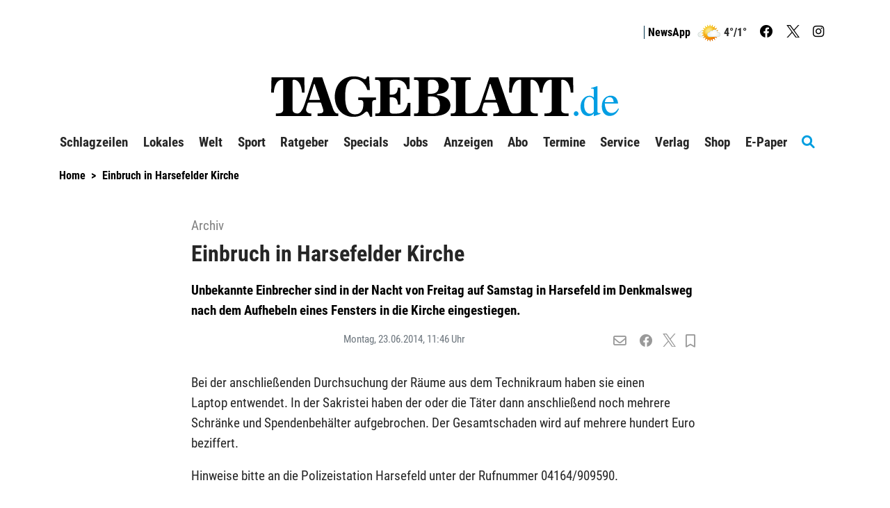

--- FILE ---
content_type: text/html; charset=utf-8
request_url: https://www.tageblatt.de/Nachrichten/Einbruch-in-Harsefelder-Kirche-303625.html
body_size: 19369
content:
<!DOCTYPE html>
<html xmlns="http://www.w3.org/1999/xhtml" lang="de">
<head>
<script>window.gdprAppliesGlobally=true;if(!('cmp_id' in window)||window.cmp_id<1){window.cmp_id=0}if(!('cmp_cdid' in window)){window.cmp_cdid='685781d7dd4a'}if(!('cmp_params' in window)){window.cmp_params=''}if(!('cmp_host' in window)){window.cmp_host='d.delivery.consentmanager.net'}if(!('cmp_cdn' in window)){window.cmp_cdn='cdn.consentmanager.net'}if(!('cmp_proto' in window)){window.cmp_proto='https:'}if(!('cmp_codesrc' in window)){window.cmp_codesrc='1'}window.cmp_getsupportedLangs=function(){var b=['DE','EN','FR','IT','NO','DA','FI','ES','PT','RO','BG','ET','EL','GA','HR','LV','LT','MT','NL','PL','SV','SK','SL','CS','HU','RU','SR','ZH','TR','UK','AR','BS'];if('cmp_customlanguages' in window){for(var a=0;a<window.cmp_customlanguages.length;a++){b.push(window.cmp_customlanguages[a].l.toUpperCase())}}return b};window.cmp_getRTLLangs=function(){var a=['AR'];if('cmp_customlanguages' in window){for(var b=0;b<window.cmp_customlanguages.length;b++){if('r' in window.cmp_customlanguages[b]&&window.cmp_customlanguages[b].r){a.push(window.cmp_customlanguages[b].l)}}}return a};window.cmp_getlang=function(j){if(typeof(j)!='boolean'){j=true}if(j&&typeof(cmp_getlang.usedlang)=='string'&&cmp_getlang.usedlang!==''){return cmp_getlang.usedlang}var g=window.cmp_getsupportedLangs();var c=[];var f=location.hash;var e=location.search;var a='languages' in navigator?navigator.languages:[];if(f.indexOf('cmplang=')!=-1){c.push(f.substr(f.indexOf('cmplang=')+8,2).toUpperCase())}else{if(e.indexOf('cmplang=')!=-1){c.push(e.substr(e.indexOf('cmplang=')+8,2).toUpperCase())}else{if('cmp_setlang' in window&&window.cmp_setlang!=''){c.push(window.cmp_setlang.toUpperCase())}else{if(a.length>0){for(var d=0;d<a.length;d++){c.push(a[d])}}}}}if('language' in navigator){c.push(navigator.language)}if('userLanguage' in navigator){c.push(navigator.userLanguage)}var h='';for(var d=0;d<c.length;d++){var b=c[d].toUpperCase();if(g.indexOf(b)!=-1){h=b;break}if(b.indexOf('-')!=-1){b=b.substr(0,2)}if(g.indexOf(b)!=-1){h=b;break}}if(h==''&&typeof(cmp_getlang.defaultlang)=='string'&&cmp_getlang.defaultlang!==''){return cmp_getlang.defaultlang}else{if(h==''){h='EN'}}h=h.toUpperCase();return h};(function(){var n=document;var p=n.getElementsByTagName;var q=window;var f='';var b='_en';if('cmp_getlang' in q){f=q.cmp_getlang().toLowerCase();if('cmp_customlanguages' in q){for(var h=0;h<q.cmp_customlanguages.length;h++){if(q.cmp_customlanguages[h].l.toUpperCase()==f.toUpperCase()){f='en';break}}}b='_'+f}function g(i,e){var t='';i+='=';var s=i.length;var d=location;if(d.hash.indexOf(i)!=-1){t=d.hash.substr(d.hash.indexOf(i)+s,9999)}else{if(d.search.indexOf(i)!=-1){t=d.search.substr(d.search.indexOf(i)+s,9999)}else{return e}}if(t.indexOf('&')!=-1){t=t.substr(0,t.indexOf('&'))}return t}var j=('cmp_proto' in q)?q.cmp_proto:'https:';if(j!='http:'&&j!='https:'){j='https:'}var k=('cmp_ref' in q)?q.cmp_ref:location.href;var r=n.createElement('script');r.setAttribute('data-cmp-ab','1');var c=g('cmpdesign','cmp_design' in q?q.cmp_design:'');var a=g('cmpregulationkey','cmp_regulationkey' in q?q.cmp_regulationkey:'');var o=g('cmpatt','cmp_att' in q?q.cmp_att:'');r.src=j+'//'+q.cmp_host+'/delivery/cmp.php?'+('cmp_id' in q&&q.cmp_id>0?'id='+q.cmp_id:'')+('cmp_cdid' in q?'&cdid='+q.cmp_cdid:'')+'&h='+encodeURIComponent(k)+(c!=''?'&cmpdesign='+encodeURIComponent(c):'')+(a!=''?'&cmpregulationkey='+encodeURIComponent(a):'')+(o!=''?'&cmpatt='+encodeURIComponent(o):'')+('cmp_params' in q?'&'+q.cmp_params:'')+(n.cookie.length>0?'&__cmpfcc=1':'')+'&l='+f.toLowerCase()+'&o='+(new Date()).getTime();r.type='text/javascript';r.async=true;if(n.currentScript&&n.currentScript.parentElement){n.currentScript.parentElement.appendChild(r)}else{if(n.body){n.body.appendChild(r)}else{var m=p('body');if(m.length==0){m=p('div')}if(m.length==0){m=p('span')}if(m.length==0){m=p('ins')}if(m.length==0){m=p('script')}if(m.length==0){m=p('head')}if(m.length>0){m[0].appendChild(r)}}}var r=n.createElement('script');r.src=j+'//'+q.cmp_cdn+'/delivery/js/cmp'+b+'.min.js';r.type='text/javascript';r.setAttribute('data-cmp-ab','1');r.async=true;if(n.currentScript&&n.currentScript.parentElement){n.currentScript.parentElement.appendChild(r)}else{if(n.body){n.body.appendChild(r)}else{var m=p('body');if(m.length==0){m=p('div')}if(m.length==0){m=p('span')}if(m.length==0){m=p('ins')}if(m.length==0){m=p('script')}if(m.length==0){m=p('head')}if(m.length>0){m[0].appendChild(r)}}}})();window.cmp_addFrame=function(b){if(!window.frames[b]){if(document.body){var a=document.createElement('iframe');a.style.cssText='display:none';if('cmp_cdn' in window&&'cmp_ultrablocking' in window&&window.cmp_ultrablocking>0){a.src='//'+window.cmp_cdn+'/delivery/empty.html'}a.name=b;document.body.appendChild(a)}else{window.setTimeout(window.cmp_addFrame,10,b)}}};window.cmp_rc=function(h){var b=document.cookie;var f='';var d=0;while(b!=''&&d<100){d++;while(b.substr(0,1)==' '){b=b.substr(1,b.length)}var g=b.substring(0,b.indexOf('='));if(b.indexOf(';')!=-1){var c=b.substring(b.indexOf('=')+1,b.indexOf(';'))}else{var c=b.substr(b.indexOf('=')+1,b.length)}if(h==g){f=c}var e=b.indexOf(';')+1;if(e==0){e=b.length}b=b.substring(e,b.length)}return(f)};window.cmp_stub=function(){var a=arguments;__cmp.a=__cmp.a||[];if(!a.length){return __cmp.a}else{if(a[0]==='ping'){if(a[1]===2){a[2]({gdprApplies:gdprAppliesGlobally,cmpLoaded:false,cmpStatus:'stub',displayStatus:'hidden',apiVersion:'2.0',cmpId:31},true)}else{a[2](false,true)}}else{if(a[0]==='getUSPData'){a[2]({version:1,uspString:window.cmp_rc('')},true)}else{if(a[0]==='getTCData'){__cmp.a.push([].slice.apply(a))}else{if(a[0]==='addEventListener'||a[0]==='removeEventListener'){__cmp.a.push([].slice.apply(a))}else{if(a.length==4&&a[3]===false){a[2]({},false)}else{__cmp.a.push([].slice.apply(a))}}}}}}};window.cmp_gppstub=function(){var a=arguments;__gpp.q=__gpp.q||[];if(!a.length){return __gpp.q}var g=a[0];var f=a.length>1?a[1]:null;var e=a.length>2?a[2]:null;if(g==='ping'){return{gppVersion:'1.0',cmpStatus:'stub',cmpDisplayStatus:'hidden',apiSupport:['tcfeuv2','tcfva','usnat'],currentAPI:'',cmpId:31}}else{if(g==='addEventListener'){__gpp.e=__gpp.e||[];if(!('lastId' in __gpp)){__gpp.lastId=0}__gpp.lastId++;var c=__gpp.lastId;__gpp.e.push({id:c,callback:f});return{eventName:'listenerRegistered',listenerId:c,data:true,pingData:{gppVersion:'1.0',cmpStatus:'stub',cmpDisplayStatus:'hidden',apiSupport:[],currentAPI:'',cmpId:31}}}else{if(g==='removeEventListener'){var h=false;__gpp.e=__gpp.e||[];for(var d=0;d<__gpp.e.length;d++){if(__gpp.e[d].id==e){__gpp.e[d].splice(d,1);h=true;break}}return{eventName:'listenerRemoved',listenerId:e,data:h}}else{if(g==='hasSection'||g==='getSection'||g==='getField'||g==='getGPPString'){return null}else{__gpp.q.push([].slice.apply(a))}}}}};window.cmp_msghandler=function(d){var a=typeof d.data==='string';try{var c=a?JSON.parse(d.data):d.data}catch(f){var c=null}if(typeof(c)==='object'&&c!==null&&'__cmpCall' in c){var b=c.__cmpCall;window.__cmp(b.command,b.parameter,function(h,g){var e={__cmpReturn:{returnValue:h,success:g,callId:b.callId}};d.source.postMessage(a?JSON.stringify(e):e,'*')})}if(typeof(c)==='object'&&c!==null&&'__uspapiCall' in c){var b=c.__uspapiCall;window.__uspapi(b.command,b.version,function(h,g){var e={__uspapiReturn:{returnValue:h,success:g,callId:b.callId}};d.source.postMessage(a?JSON.stringify(e):e,'*')})}if(typeof(c)==='object'&&c!==null&&'__tcfapiCall' in c){var b=c.__tcfapiCall;window.__tcfapi(b.command,b.version,function(h,g){var e={__tcfapiReturn:{returnValue:h,success:g,callId:b.callId}};d.source.postMessage(a?JSON.stringify(e):e,'*')},b.parameter)}if(typeof(c)==='object'&&c!==null&&'__gppCall' in c){var b=c.__gppCall;window.__gpp(b.command,function(h,g){var e={__gppReturn:{returnValue:h,success:g,callId:b.callId}};d.source.postMessage(a?JSON.stringify(e):e,'*')},b.parameter,'version' in b?b.version:1)}};window.cmp_setStub=function(a){if(!(a in window)||(typeof(window[a])!=='function'&&typeof(window[a])!=='object'&&(typeof(window[a])==='undefined'||window[a]!==null))){window[a]=window.cmp_stub;window[a].msgHandler=window.cmp_msghandler;window.addEventListener('message',window.cmp_msghandler,false)}};window.cmp_setGppStub=function(a){if(!(a in window)||(typeof(window[a])!=='function'&&typeof(window[a])!=='object'&&(typeof(window[a])==='undefined'||window[a]!==null))){window[a]=window.cmp_gppstub;window[a].msgHandler=window.cmp_msghandler;window.addEventListener('message',window.cmp_msghandler,false)}};window.cmp_addFrame('__cmpLocator');if(!('cmp_disableusp' in window)||!window.cmp_disableusp){window.cmp_addFrame('__uspapiLocator')}if(!('cmp_disabletcf' in window)||!window.cmp_disabletcf){window.cmp_addFrame('__tcfapiLocator')}if(!('cmp_disablegpp' in window)||!window.cmp_disablegpp){window.cmp_addFrame('__gppLocator')}window.cmp_setStub('__cmp');if(!('cmp_disabletcf' in window)||!window.cmp_disabletcf){window.cmp_setStub('__tcfapi')}if(!('cmp_disableusp' in window)||!window.cmp_disableusp){window.cmp_setStub('__uspapi')}if(!('cmp_disablegpp' in window)||!window.cmp_disablegpp){window.cmp_setGppStub('__gpp')};</script><script>function setOffline(e,o){o.dontshow = 1;}__cmp("addEventListener",["init",setOffline,false],null);__cmp("addEventListener",["settings",setOffline,false],null);</script>	<!-- META SECTION -->
	<meta charset="utf-8" />
	<meta name="viewport" content="width=device-width, initial-scale=1.0, shrink-to-fit=no" />
	<meta http-equiv="X-UA-Compatible" content="IE=Edge" />
	<title>Einbruch in Harsefelder Kirche</title>
<meta name="date" content="2014-06-23T11:46:00+02:00" />
<link rel="canonical" href="https://www.tageblatt.de/Nachrichten/Einbruch-in-Harsefelder-Kirche-303625.html" />
<meta name="lead" content="Unbekannte Einbrecher sind in der Nacht von Freitag auf Samstag in Harsefeld im Denkmalsweg nach dem Aufhebeln eines Fensters in die Kirche eingestiegen" />
<meta property="og:title" content="Einbruch in Harsefelder Kirche" />
<meta property="og:type" content="article" />
<meta property="og:image" content="https://www.tageblatt.de/Uploads/Logos/favicon-16x16.png" />
<meta property="og:url" content="https://www.tageblatt.de/Nachrichten/Einbruch-in-Harsefelder-Kirche-303625.html" />
<meta property="og:description" content="Unbekannte Einbrecher sind in der Nacht von Freitag auf Samstag in Harsefeld im Denkmalsweg nach dem Aufhebeln eines Fensters in die Kirche eingestiegen" />
<meta property="og:locale" content="de_DE" />
<meta property="og:site_name" content="Tageblatt.de" />
<link rel="dns-prefetch" href="https://www.googletagmanager.com" />
<link rel="preload" href="//data-718a2dc909.tageblatt.de/iomm/latest/manager/base/es6/bundle.js" as="script" id="IOMmBundle" />
<link rel="preload" href="//data-718a2dc909.tageblatt.de/iomm/latest/bootstrap/loader.js" as="script" />
<meta name="description" content="Unbekannte Einbrecher sind in der Nacht von Freitag auf Samstag in Harsefeld im Denkmalsweg nach dem Aufhebeln eines Fensters in die Kirche eingestiegen" />
<meta name="robots" content="all" />


	<!-- LINK SECTION -->
	<link href="/favicon.ico" type="image/vnd.microsoft.icon" rel="Shortcut Icon" />
	<link href="/Layout/Custom/Images/favicon-32x32.png" rel="icon" type="image/png" sizes="32x32" />
	<link href="/Layout/Custom/Images/favicon-16x16.png" rel="icon" type="image/png" sizes="16x16" />
	<link href="/Layout/Custom/Images/android-chrome-192x192.png" rel="icon" type="image/png" sizes="192x192" />
	<link href="/Layout/Custom/Images/site.webmanifest" rel="manifest" />
	<link href="/Layout/Custom/Images/apple-touch-icon.png" rel="apple-touch-icon" />
	<link href="/Layout/Custom/Images/safari-pinned-tab.svg" rel="mask-icon" color="#000000" />
	<link href="/Layout/Custom/Images/favicon.ico" rel="shortcut icon" />

   <link rel="preload" as="font" href="/Layout/Bootstrap/Fonts/glyphicons-halflings-regular.woff2" crossorigin />
   <link rel="preload" as="font" href="/Layout/Custom/Fonts/fa-brands-400.woff2" crossorigin />
   <link rel="preload" as="font" href="/Layout/Custom/Fonts/fa-regular-400.woff2" crossorigin />
	<link rel="preload" as="font" href="/Layout/Custom/Fonts/fa-solid-900.woff2" crossorigin />
   <link rel="preload" as="font" href="/Layout/Custom/Fonts/roboto-condensed-v24-latin-regular.woff2" crossorigin />
   <link rel="preload" as="font" href="/Layout/Custom/Fonts/roboto-condensed-v24-latin-700.woff2" crossorigin />
	

	<link href="/Layout/Bootstrap/CSS/web-portal-bootstrap.min.css?_=b52beacc" rel="stylesheet" type="text/css"  />
<link href="/lib/bootstrap-datepicker/dist/css/bootstrap-datepicker3.css?_=483de528" rel="stylesheet" type="text/css"  />
<link href="/UtilLib/css/iconfont/style.css?_=91e87a06" rel="stylesheet" type="text/css"  />
<link href="/lib/Swiper/swiper-bundle.css?_=274042bf" rel="stylesheet" type="text/css"  />
<link href="/Layout.min.css?eWcmsZone=News&_=-546966638" rel="stylesheet" type="text/css"  />


	<!-- SCRIPT SECTION -->
	<script src="/lib/jquery/jquery.min.js?_=3d1d8b85"></script>
<script src="/Scripts/Custom/WebStoryHelper.js?_=a4810ad6"></script>
<script src="//data-718a2dc909.tageblatt.de/iomm/latest/bootstrap/loader.js"></script>

	

	<link rel="stylesheet" type="text/css" href="/CustLayout.css?_=-1071382200">
   <script src="/CustScript.js?_=2076934042"></script>

	<!-- Google Tag Manager -->
<script>
 dataLayer.push({ 'zone':'tag','url1':'archiv','pageid':'tbarch','articleid':'303625','taxonomy':'Web-Artikel (Archiv)','type':'article','pmcount':'0','noads':'0'});
(function(w,d,s,l,i){w[l]=w[l]||[];w[l].push({'gtm.start':new Date().getTime(),event:'gtm.js'});var f=d.getElementsByTagName(s)[0],j=d.createElement(s), dl=l!='dataLayer' ? '&l=' + l : ''; j.async=true;j.src='https://www.googletagmanager.com/gtm.js?id='+i+dl+'';f.parentNode.insertBefore(j, f);})(window, document,'script','dataLayer','GTM-T6LTWRX');
 var gtmProperty = 'GTM-T6LTWRX'; 
 var disableGTMStr = 'gtm-disable-' + gtmProperty; 
 if(document.cookie.indexOf(disableGTMStr + '=true') > -1) { window[disableGTMStr] = true; } 
 function gtmOptout(){document.cookie = disableGTMStr + '=true; expires=Thu, 31 Dec 2099 23:59:59 UTC; path=/';window[disableGTMStr] = true;alert('Das Tracking durch Google Tag Manager wurde in Ihrem Browser für diese Website deaktiviert.');}</script>
<!-- End Google Tag Manager -->


	
<script>
var gaProperty = 'UA-37666672-1';
var disableStr = 'ga-disable-' + gaProperty;
if (document.cookie.indexOf(disableStr + '=true') > -1) {
window[disableStr] = true;
}
function gaOptout() {
document.cookie = disableStr + '=true; expires=Thu, 31 Dec 2099 23:59:59 UTC; path=/';
window[disableStr] = true;
alert('Das Tracking durch Google Analytics wurde in Ihrem Browser für diese Website deaktiviert.');
}
</script>
<script defer class="cmplazyload" data-cmp-vendor="s26" data-cmp-src="https://www.googletagmanager.com/gtag/js?id=UA-37666672-1"></script>
<script type='text/plain' class='cmplazyload' data-cmp-vendor='s26'>window.dataLayer = window.dataLayer || [];
function gtag() { dataLayer.push(arguments); }
gtag('js', new Date());
gtag('config', 'UA-37666672-1', { 'anonymize_ip': true });
</script>
<script defer data-cmp-src='https://files.upscore.com/site_script/tageblatt.de.js' type='text/plain' data-cmp-vendor='s2570' class='cmplazyload'></script><script type="text/plain" data-cmp-vendor="s2570" class="cmplazyload"> 
(function(w,u){w[u]=w[u]||function(){(w[u].q=w[u].q||[]).push(arguments)}})(window,'upScore');
upScore("page_view",{article_container:'article',object_type:'article',section:'Archiv',taxonomy:'Web-Artikel (Archiv)',object_id:'303625',pubdate:'2014-06-23T11:46:00+01:00',author:'',track_positions:'False',content_type:0,content_blocked:0,conversion:0,user_status:0,custom_app:0});
console.log('UpScore Zone:News Code: False');</script> 
<script type="text/javascript"> 
if (!window.zvkGlobals.appStream) { (window.dataLayer.find(o => "userStatus" in o)).userStatus = 0};</script> 
<script type="text/plain" data-cmp-vendor="s2570" class="cmplazyload"> 
var userloyalty = '0';upScore("get_user_data", function (result){userloyalty = result.loyalty;window.dataLayer = window.dataLayer || [];window.dataLayer.push({'userloyalty': userloyalty});});</script> 


	
<script type="text/plain" data-cmp-vendor="s2570" class="cmplazyload">var uuSymplr,allCookiesSymplr=document.cookie.split(';').map((e=>e.split('='))).reduce(((e,[i,o])=>({...e,[i.trim()]:decodeURIComponent(o)})),{});function createCookieSymplr(e,i){var o=e;if(void 0===(uuSymplr=allCookiesSymplr.uniqueUser)){let e=(Date.now()+window.navigator.userAgent+websiteSymplr).toString();uuSymplr=sha256(e),document.cookie=`uniqueUser=${uuSymplr};max-age=31536000;path=/;SameSite=Strict; Secure`}if(o){var u=allCookiesSymplr.uniqueUserLi;void 0===u&&(u=sha256(i),document.cookie=`uniqueUserLi=${u};max-age=31536000;path=/;SameSite=Strict; Secure`),uuSymplr=u}else document.cookie='uniqueUserLi=; max-age=0'}</script>
<script type='text/plain' data-cmp-vendor='s2570' class='cmplazyload' defer data-cmp-src='https://cdns.symplr.de/tageblatt.de/tageblatt.js'></script>

	

	<!-- Extern HeadData -->
</head>
<body class="ZVKWeb">
	
	<!-- Google Tag Manager (noscript) -->
<noscript><iframe src=https://www.googletagmanager.com/ns.html?id=GTM-T6LTWRX height="0" width="0" style="display: none; visibility: hidden"></iframe></noscript>
<!-- End Google Tag Manager (noscript) -->


	

	<div id="m_wctrlWebsite" class="Wcms News container" data-wcms-page-info="{&quot;WcmsPageId&quot;:964,&quot;WcmsZone&quot;:2,&quot;EditionPartId&quot;:-1,&quot;SectionId&quot;:446,&quot;PrintEditionId&quot;:-1,&quot;ClassificationId&quot;:-1,&quot;RealEstateCityId&quot;:-1,&quot;EventAreaId&quot;:-1,&quot;CustomAreaId&quot;:-1,&quot;ContainedWebDocs&quot;:&quot;{\&quot;863\&quot;:[303625]}&quot;,&quot;DocId&quot;:303625,&quot;DocLogType&quot;:863}" data-wcms-version-infos="[]">

		<div id="WallpaperBanner">
			
	<div class="WcmsTopBannerPlaceHolder">
		
	</div>
	<div class="WcmsSkycraperBannerPlaceHolder">
		
	</div>

		</div>

		


<header class="WcmsHeader">
	<!-- First Row - Header (visible for medium and large sized screens)-->
	<div class="NavigationHeader row hidden-xs hidden-sm ">
		<!-- Login & Search-control-->
		<div class="col-xs-12 TopNavigation">
			<div class="pull-right text-right WcmsHeaderLinks">
				


<div  class="WcmsHeaderLoginLinkModule no-row row">
	<div class="LoginLinkModule ">
		<div class="fi-login-content" style="display:none;">
			<div class="hidden-xs hidden-sm">
					<a href="/Sso/OpenIdConnect/SignIn?strRetransferUrl=%2fNachrichten%2fEinbruch-in-Harsefelder-Kirche-303625.html" title="login link" rel="nofollow">Anmelden / Registrieren</a>




			</div>
			<div class="hidden-md hidden-lg">
				<ul class="nav navbar-nav">
					<li>
						<a href="/Sso/OpenIdConnect/SignIn?strRetransferUrl=%2fNachrichten%2fEinbruch-in-Harsefelder-Kirche-303625.html" title="anmelden" rel="nofollow">Anmelden / Registrieren</a>
					</li>





				</ul>
			</div>
		</div>

		<div class="fi-logout-content" style="display:none;">
			<div class="hidden-xs hidden-sm">
					<span class="fi-login-salutation"></span>
				<div class="dropdown" style="display:inline">
					<button class="btn btn-default dropdown-toggle" type="button" title="Profil Menue" name="ProfilMenu" id="dropdownLogout1" data-toggle="dropdown" aria-haspopup="true" aria-expanded="false">
							<span class="caret"></span>
					</button>
					<ul class="dropdown-menu" aria-labelledby="dropdownLogout1">
							<li><a href="/Benutzer/Benutzeruebersicht.html" title="Kontoübersicht">Mein Konto</a></li>
							<li class="fi-login-bob-info" style="display:none;">
								Im Auftrag von<br />
							</li>
								<li role="separator" class="divider"></li>
						<li><a href="/User/Account/SignOut?strCurrentUrl=%2fNews%2fWebStory%3fkWcmsPageId%3d964%26kId%3d303625" tile="abmelden">Abmelden</a></li>						
					</ul>
				</div>
					<br class="hidden-md hidden-lg" />
					<span class="NavSeperator"></span>
					<a href="/Nachrichten/Benutzer-Merkliste.html" title="Merkliste">
gemerkte Artikel <span class="badge margin-left-05"><span class="WatchListCount">0</span></span>
					</a>
					<span class="NavSeperator"></span>
					<a href="/Nachrichten/Meine-Interessen.html" title="Meine Interessen">
Meine Interessen
					</a>
					<br class="hidden-lg" />
			</div>
			<div class="hidden-md hidden-lg">
				<ul class="nav navbar-nav">
						<li>
							<a href="/Benutzer/Benutzeruebersicht.html" title="Kontoübersicht">Mein Konto <span class="glyphicon glyphicon-cog pull-right"></span></a>
						</li>
						<li>
							<a href="/Nachrichten/Benutzer-Merkliste.html" title="Merkliste">gemerkte Artikel <span class="badge pull-right"><span class="WatchListCount">0</span></span></a>
						</li>
						<li>
							<a href="/Nachrichten/Meine-Interessen.html" title="Meine Interessen">Meine Interessen <span class="glyphicon glyphicon-tags pull-right"></span></a>
						</li>
					<li role="separator" class="nav-divider"></li>
					<li>
						<a href="/User/Account/SignOut?strCurrentUrl=%2fNews%2fWebStory%3fkWcmsPageId%3d964%26kId%3d303625" title="abmelden">Abmelden <span class="glyphicon glyphicon-log-out pull-right"></span></a>
					</li>
				</ul>
			</div>

		</div>
	</div>
</div>




					<span class="NavSeperator"></span>			
					<a href="https://abo.tageblatt.de/app/" title="News App">NewsApp</a>
				<div class="WeatherContent-Simple">
					<div>
  <a title="Wetter" href="/Verlag/Wetter">
    <img alt="symbol" src="/Layout/Custom/Weather/wolkig.png" />
  </a>
</div>
<div>4°/1°
		</div>
				</div>
					 <a class="SocialLink" href="https://de-de.facebook.com/tageblatt" title="Facebook" target="_blank"><i class="fab fa-facebook"></i></a>
					 <a class="SocialLink" href="https://twitter.com/TAGEBLATTonline" title="Twitter" target="_blank"><img class="twitter-x-icon" src="/Layout/Custom/Icons/twitter-logo-black.svg" alt="x-icon" /></a>
					 <a class="SocialLink" href="https://www.instagram.com/tageblatt_online/" title="Instagram" target="_blank"><i class="fab fa-instagram"></i></a>
			</div>
		</div>

			<div class="col-xs-12 text-center WcmsLogoHeader">
				<a id="WcmsLogo" href="/">
					<img src="/Layout/Custom/Images/Logo.svg" alt="Logo" title="Tageblatt" />
				</a>
			</div>


	</div>

	<!--PMODIF JST 2022-08-23 removed default links-->

	<!-- Navigation for large and medium sized screens-->
	<nav id="DesktopNavigation" class="NavMenu navbar navbar-default hidden-xs hidden-sm">

		<a id="WcmsLogoInsideNavigation" class="navbar-brand" href="/">
			<img src="/Layout/Custom/Images/Logo.svg" alt="Logo" title="Tageblatt" />
		</a>

		<div class="collapse navbar-collapse" id="m_wdivDesktopNavbar">
			


<ul class="NavFirstLevel nav navbar-nav">

<li id="DeskTop_NavItem_24_Schlagzeilen" class="navitem   ">
   <a href="/Nachrichten/Schlagzeilen"  title="Schlagzeilen"    >
		Schlagzeilen
	</a>
</li>
<li id="DeskTop_NavItem_19_Lokales" class="navitem  dropdown ">
   <a href="/Nachrichten/Alle-Artikel"  title="Lokales"     class="dropdown-toggle" data-toggle="dropdown" data-target="#"  role="button" aria-haspopup="true" aria-expanded="false" tabindex="-1" >
		Lokales
			<span class="has-sub"><i class="fas fa-chevron-down"></i></span>
	</a>



<ul class="NavSecondLevel dropdown-menu">

<li id="DeskTop_NavItem_103_Blaulicht" class="navitem   ">
   <a href="/Nachrichten/Blaulicht"     >
		Blaulicht
	</a>
</li>
<li id="DeskTop_NavItem_77_LandkreisStade" class="navitem   ">
   <a href="/Nachrichten/Landkreis-Stade"     >
		Landkreis Stade
	</a>
</li>
<li id="DeskTop_NavItem_6_Stade" class="navitem   ">
   <a href="/Nachrichten/Stade"  title="Stade"    >
		Stade
	</a>
</li>
<li id="DeskTop_NavItem_21_Buxtehude" class="navitem   ">
   <a href="/Nachrichten/Buxtehude"  title="Buxtehude"    >
		Buxtehude
	</a>
</li>
<li id="DeskTop_NavItem_78_AltesLand" class="navitem   ">
   <a href="/Nachrichten/Altes-Land"  title="Altes Land"    >
		Altes Land
	</a>
</li>
<li id="DeskTop_NavItem_20_Apensen" class="navitem   ">
   <a href="/Nachrichten/Apensen"     >
		Apensen
	</a>
</li>
<li id="DeskTop_NavItem_79_Drochtersen" class="navitem   ">
   <a href="/Nachrichten/Drochtersen"  title="Drochtersen"    >
		Drochtersen
	</a>
</li>
<li id="DeskTop_NavItem_80_Fredenbeck" class="navitem   ">
   <a href="/Nachrichten/Fredenbeck"  title="Fredenbeck"    >
		Fredenbeck
	</a>
</li>
<li id="DeskTop_NavItem_81_Harsefeld" class="navitem   ">
   <a href="/Nachrichten/Harsefeld"  title="Harsefeld"    >
		Harsefeld
	</a>
</li>
<li id="DeskTop_NavItem_76_Horneburg" class="navitem   ">
   <a href="/Nachrichten/Horneburg"  title="Horneburg"    >
		Horneburg
	</a>
</li>
<li id="DeskTop_NavItem_82_Nordkehdingen" class="navitem   ">
   <a href="/Nachrichten/Nordkehdingen"  title="Nordkehdingen"    >
		Nordkehdingen
	</a>
</li>
<li id="DeskTop_NavItem_83_Oldendorf-Himmelpforten" class="navitem   ">
   <a href="/Nachrichten/Oldendorf-Himmelpforten"  title="Oldendorf-Himmelpforten"    >
		Oldendorf-Himmelpforten
	</a>
</li>
<li id="DeskTop_NavItem_84_SuedlicheMetropolregion" class="navitem   ">
   <a href="/Nachrichten/Suedliche-Metropolregion"  title="Südliche Metropolregion"    >
		S&#xFC;dliche Metropolregion
	</a>
</li>
<li id="DeskTop_NavItem_85_Nachbarkreise" class="navitem   ">
   <a href="/Nachrichten/Nachbarkreise"  title="Nachbarkreise"    >
		Nachbarkreise
	</a>
</li>
<li id="DeskTop_NavItem_86_Meinung" class="navitem   ">
   <a href="/Nachrichten/Meinung"  title="Meinung"    >
		Meinung
	</a>
</li>
<li id="DeskTop_NavItem_87_Kultur" class="navitem   ">
   <a href="/Nachrichten/Kultur"  title="Kultur"    >
		Kultur
	</a>
</li>
<li id="DeskTop_NavItem_88_Hallowiegehts" class="navitem   ">
   <a href="/Nachrichten/Hallo-wie-gehts"  title="Hallo wie geht&#39;s"    >
		Hallo wie geht&#x27;s
	</a>
</li>
<li id="DeskTop_NavItem_89_Archiv" class="navitem   ">
   <a href="/Nachrichten/Archiv"  title="Archiv"    >
		Archiv
	</a>
</li>
<li id="DeskTop_NavItem_91_AlleVideos" class="navitem   ">
   <a href="/Nachrichten/Alle-Videos"  title="Alle Videos"    >
		Alle Videos
	</a>
</li>
<li id="DeskTop_NavItem_92_Fotogalerien" class="navitem   ">
   <a href="/Nachrichten/Fotogalerien"  title="Fotogalerien"    >
		Fotogalerien
	</a>
</li></ul>
</li>
<li id="DeskTop_NavItem_94_Welt" class="navitem  dropdown ">
   <a href="/Nachrichten/Thema-des-Tages"      class="dropdown-toggle" data-toggle="dropdown" data-target="#"  role="button" aria-haspopup="true" aria-expanded="false" tabindex="-1" >
		Welt
			<span class="has-sub"><i class="fas fa-chevron-down"></i></span>
	</a>



<ul class="NavSecondLevel dropdown-menu">

<li id="DeskTop_NavItem_101_Norddeutschland" class="navitem   ">
   <a href="/Nachrichten/Norddeutschland"  title="Norddeutschland"    >
		Norddeutschland
	</a>
</li>
<li id="DeskTop_NavItem_96_Brennpunkte" class="navitem   ">
   <a href="/Nachrichten/Brennpunkte"  title="Brennpunkte"    >
		Brennpunkte
	</a>
</li>
<li id="DeskTop_NavItem_95_ThemadesTages" class="navitem   ">
   <a href="/Nachrichten/Thema-des-Tages"  title="Thema des Tages"    >
		Thema des Tages
	</a>
</li>
<li id="DeskTop_NavItem_97_Wissenschaft" class="navitem   ">
   <a href="/Nachrichten/Wissenschaft"  title="Wissenschaft"    >
		Wissenschaft
	</a>
</li>
<li id="DeskTop_NavItem_98_Wirtschaft" class="navitem   ">
   <a href="/Nachrichten/Wirtschaft"  title="Wirtschaft"    >
		Wirtschaft
	</a>
</li>
<li id="DeskTop_NavItem_99_Boulevard" class="navitem   ">
   <a href="/Nachrichten/Boulevard"  title="Boulevard"    >
		Boulevard
	</a>
</li>
<li id="DeskTop_NavItem_100_Computer" class="navitem   ">
   <a href="/Nachrichten/Computer"  title="Computer"    >
		Computer
	</a>
</li></ul>
</li>
<li id="DeskTop_NavItem_104_Sport" class="navitem  dropdown ">
   <a href="/Nachrichten/Sport"      class="dropdown-toggle" data-toggle="dropdown" data-target="#"  role="button" aria-haspopup="true" aria-expanded="false" tabindex="-1" >
		Sport
			<span class="has-sub"><i class="fas fa-chevron-down"></i></span>
	</a>



<ul class="NavSecondLevel dropdown-menu">

<li id="DeskTop_NavItem_105_DrochtersenAssel" class="navitem   ">
   <a href="/Nachrichten/Drochtersen-Assel"     >
		Drochtersen/Assel
	</a>
</li>
<li id="DeskTop_NavItem_106_BSV" class="navitem   ">
   <a href="/Nachrichten/BSV"     >
		BSV
	</a>
</li>
<li id="DeskTop_NavItem_532_VfLFredenbeck" class="navitem   ">
   <a href="/Nachrichten/VfL-Fredenbeck"     >
		VfL Fredenbeck
	</a>
</li>
<li id="DeskTop_NavItem_107_Fussball" class="navitem   ">
   <a href="/Nachrichten/Fussball"     >
		Fu&#xDF;ball
	</a>
</li>
<li id="DeskTop_NavItem_108_Handball" class="navitem   ">
   <a href="/Nachrichten/Handball"     >
		Handball
	</a>
</li>
<li id="DeskTop_NavItem_109_Regionalsport" class="navitem   ">
   <a href="/Nachrichten/Regionalsport"     >
		Regionalsport
	</a>
</li>
<li id="DeskTop_NavItem_289_Weltsport" class="navitem   ">
   <a href="/Nachrichten/Weltsport"     >
		Weltsport
	</a>
</li>
<li id="DeskTop_NavItem_110_FuPa" class="navitem   ">
   <a href="https://www.fupa.net/region/stade"  title="Fupa"  rel="noopener"  target="_blank"  >
		FuPa
	</a>
</li></ul>
</li>
<li id="DeskTop_NavItem_111_Ratgeber" class="navitem  dropdown ">
   <a href="/Nachrichten/Ratgeber"  title="Ratgeber"     class="dropdown-toggle" data-toggle="dropdown" data-target="#"  role="button" aria-haspopup="true" aria-expanded="false" tabindex="-1" >
		Ratgeber
			<span class="has-sub"><i class="fas fa-chevron-down"></i></span>
	</a>



<ul class="NavSecondLevel dropdown-menu">

<li id="DeskTop_NavItem_266_Gesundheit" class="navitem   ">
   <a href="/Nachrichten/Ratgeber-Gesundheit"  title="Gesundheit"    >
		Gesundheit
	</a>
</li>
<li id="DeskTop_NavItem_267_ReisenUrlaub" class="navitem   ">
   <a href="/Nachrichten/Ratgeber-Reisen-Und-Urlaub"  title="Reisen &amp; Urlaub"    >
		Reisen &amp; Urlaub
	</a>
</li>
<li id="DeskTop_NavItem_268_FreizeitKultur" class="navitem   ">
   <a href="/Nachrichten/Ratgeber-Reisen-Freizeit-Und-Kultur"  title="Freizeit &amp; Kultur"    >
		Freizeit &amp; Kultur
	</a>
</li>
<li id="DeskTop_NavItem_269_Finanzen" class="navitem   ">
   <a href="/Nachrichten/Ratgeber-Finanzen"  title="Finanzen"    >
		Finanzen
	</a>
</li>
<li id="DeskTop_NavItem_270_Immobilien" class="navitem   ">
   <a href="/Nachrichten/Ratgeber-Immobilien"  title="Immobilien"    >
		Immobilien
	</a>
</li>
<li id="DeskTop_NavItem_271_Karriere" class="navitem   ">
   <a href="/Nachrichten/Ratgeber-Karriere"  title="Karriere"    >
		Karriere
	</a>
</li>
<li id="DeskTop_NavItem_272_FamilieKindBaby" class="navitem   ">
   <a href="/Nachrichten/Ratgeber-Familie-Kind-Und-Baby"  title="Familie, Kind &amp; Baby"    >
		Familie, Kind &amp; Baby
	</a>
</li>
<li id="DeskTop_NavItem_273_AlterPflege" class="navitem   ">
   <a href="/Nachrichten/Ratgeber-Alter-Und-Pflege"  title="Alter &amp; Pflege"    >
		Alter &amp; Pflege
	</a>
</li>
<li id="DeskTop_NavItem_274_Recht" class="navitem   ">
   <a href="/Nachrichten/Ratgeber-Recht"  title="Recht"    >
		Recht
	</a>
</li>
<li id="DeskTop_NavItem_275_HausGarten" class="navitem   ">
   <a href="/Nachrichten/Ratgeber-Haus-Und-Garten"  title="Haus &amp; Garten"    >
		Haus &amp; Garten
	</a>
</li>
<li id="DeskTop_NavItem_276_Tiere" class="navitem   ">
   <a href="/Nachrichten/Ratgeber-Tiere"  title="Tiere"    >
		Tiere
	</a>
</li>
<li id="DeskTop_NavItem_277_AutoMobilitaet" class="navitem   ">
   <a href="/Nachrichten/Ratgeber-Auto-Und-Mobilitaet"  title="Auto &amp; Mobilität"    >
		Auto &amp; Mobilit&#xE4;t
	</a>
</li>
<li id="DeskTop_NavItem_278_BauenModernisieren" class="navitem   ">
   <a href="/Nachrichten/Ratgeber-Bauen-Und-Modernisieren"  title="Bauen &amp; Modernisieren"    >
		Bauen &amp; Modernisieren
	</a>
</li>
<li id="DeskTop_NavItem_279_WohnenEinrichten" class="navitem   ">
   <a href="/Nachrichten/Ratgeber-Wohnen-Und-Einrichten"  title="Wohnen &amp; Einrichten"    >
		Wohnen &amp; Einrichten
	</a>
</li>
<li id="DeskTop_NavItem_280_ModeBeauty" class="navitem   ">
   <a href="/Nachrichten/Ratgeber-Mode-Und-Beauty"  title="Mode &amp; Beauty"    >
		Mode &amp; Beauty
	</a>
</li>
<li id="DeskTop_NavItem_281_EssenTrinken" class="navitem   ">
   <a href="/Nachrichten/Ratgeber-Essen-und-Trinken"  title="Essen &amp; Trinken"    >
		Essen &amp; Trinken
	</a>
</li>
<li id="DeskTop_NavItem_282_Unternehmen" class="navitem   ">
   <a href="/Nachrichten/Ratgeber-Unternehmen"  title="Unternehmen"    >
		Unternehmen
	</a>
</li>
<li id="DeskTop_NavItem_283_Sport" class="navitem   ">
   <a href="/Nachrichten/Ratgeber-Sport"  title="Sport"    >
		Sport
	</a>
</li></ul>
</li>
<li id="DeskTop_NavItem_112_Specials" class="navitem  dropdown ">
   <a href="https://www.tageblatt.de/Nachrichten/Buxtehude-vs-Stade-Der-grosse-Staedtevergleich"  title="Specials"     class="dropdown-toggle" data-toggle="dropdown" data-target="#"  role="button" aria-haspopup="true" aria-expanded="false" tabindex="-1" >
		Specials
			<span class="has-sub"><i class="fas fa-chevron-down"></i></span>
	</a>



<ul class="NavSecondLevel dropdown-menu">

<li id="DeskTop_NavItem_699_Top-Themen2025" class="navitem   ">
   <a href="/Nachrichten/Top-Themen-2025"     >
		Top-Themen 2025
	</a>
</li>
<li id="DeskTop_NavItem_696_Staedtevergleich:Buxtehudevs.Stade" class="navitem   ">
   <a href="/Nachrichten/Buxtehude-vs-Stade-Der-grosse-Staedtevergleich"     >
		St&#xE4;dtevergleich: Buxtehude vs. Stade
	</a>
</li>
<li id="DeskTop_NavItem_691_Geschichte" class="navitem   ">
   <a href="/Nachrichten/Geschichte"     >
		Geschichte
	</a>
</li>
<li id="DeskTop_NavItem_126_Verkehr" class="navitem   ">
   <a href="/Nachrichten/Verkehr"     >
		Verkehr
	</a>
</li>
<li id="DeskTop_NavItem_127_DerWolfinderRegion" class="navitem   ">
   <a href="/Nachrichten/wolf"     >
		Der Wolf in der Region
	</a>
</li></ul>
</li>
<li id="DeskTop_NavItem_113_Jobs" class="navitem   ">
   <a href="https://jobs.tageblatt.de"   rel="noopener"  target="_blank"  >
		Jobs
	</a>
</li>
<li id="DeskTop_NavItem_7_Anzeigen" class="navitem  dropdown ">
   <a href="https://oaa.tageblatt.de"  title="Anzeigen"     class="dropdown-toggle" data-toggle="dropdown" data-target="#"  role="button" aria-haspopup="true" aria-expanded="false" tabindex="-1" >
		Anzeigen
			<span class="has-sub"><i class="fas fa-chevron-down"></i></span>
	</a>



<ul class="NavSecondLevel dropdown-menu">

<li id="DeskTop_NavItem_211_Anzeigenaufgeben" class="navitem   ">
   <a href="https://oaa.tageblatt.de"  title="Anzeigen aufgeben"    >
		Anzeigen aufgeben
	</a>
</li>
<li id="DeskTop_NavItem_212_Familienanzeigen" class="navitem   ">
   <a href="https://familienanzeigen.tageblatt.de/"   rel="noopener"  target="_blank"  >
		Familienanzeigen
	</a>
</li>
<li id="DeskTop_NavItem_213_Immobilien" class="navitem   ">
   <a href="/Marktplatz/Immobilien.html"     >
		Immobilien
	</a>
</li>
<li id="DeskTop_NavItem_214_KFZ-Anzeigen" class="navitem   ">
   <a href="/Marktplatz/Kfz-Markt.html"  title="KFZ-Anzeigen"    >
		KFZ-Anzeigen
	</a>
</li>
<li id="DeskTop_NavItem_215_Kleinanzeigen" class="navitem   ">
   <a href="/Marktplatz/Verschiedenes.html"  title="Kleinanzeigen"    >
		Kleinanzeigen
	</a>
</li>
<li id="DeskTop_NavItem_216_Reise" class="navitem   ">
   <a href="/Marktplatz/Reise-Erholung.html"  title="Reise"    >
		Reise
	</a>
</li>
<li id="DeskTop_NavItem_217_Stellenangebote" class="navitem   ">
   <a href="https://jobs.tageblatt.de/"  title="Stellenangebote"  rel="noopener"  target="_blank"  >
		Stellenangebote
	</a>
</li>
<li id="DeskTop_NavItem_218_Stellengesuche" class="navitem   ">
   <a href="/Marktplatz/Stellengesuche.html"     >
		Stellengesuche
	</a>
</li>
<li id="DeskTop_NavItem_219_Traueranzeigen" class="navitem   ">
   <a href="/Marktplatz/Todesanzeigen.html"  title="Traueranzeigen"    >
		Traueranzeigen
	</a>
</li>
<li id="DeskTop_NavItem_296_NachrufTrauer" class="navitem   ">
   <a href="/Marktplatz/Nachruf-Trauer.html"     >
		Nachruf Trauer
	</a>
</li>
<li id="DeskTop_NavItem_220_Trauerportal" class="navitem   ">
   <a href="https://www.tageblatt-trauer.de/"  title="Trauerportal"  rel="noopener"  target="_blank"  >
		Trauerportal
	</a>
</li>
<li id="DeskTop_NavItem_221_MediadatenPreisliste" class="navitem   ">
   <a href="/Verlag/mediadaten-preisliste"     >
		Mediadaten/Preisliste
	</a>
</li>
<li id="DeskTop_NavItem_304_Anzeigenmuster" class="navitem   ">
   <a href="/Verlag/Anzeigenmuster"  title="Anzeigenmuster"    >
		Anzeigenmuster
	</a>
</li></ul>
</li>
<li id="DeskTop_NavItem_115_Abo" class="navitem  dropdown ">
   <a href="/Verlag/abo-shop-uebersicht"      class="dropdown-toggle" data-toggle="dropdown" data-target="#"  role="button" aria-haspopup="true" aria-expanded="false" tabindex="-1" >
		Abo
			<span class="has-sub"><i class="fas fa-chevron-down"></i></span>
	</a>



<ul class="NavSecondLevel dropdown-menu">

<li id="DeskTop_NavItem_293_Abonnieren" class="navitem   ">
   <a href="/Verlag/abo-shop-uebersicht"  title="Abonnieren"    >
		Abonnieren
	</a>
</li>
<li id="DeskTop_NavItem_223_LeserwerbenLeser" class="navitem   ">
   <a href="https://abo.tageblatt.de/lwl/"   rel="noopener"  target="_blank"  >
		Leser werben Leser
	</a>
</li>
<li id="DeskTop_NavItem_224_Geschenk-Abo" class="navitem   ">
   <a href="https://abo.tageblatt.de/geschenke-abo/"   rel="noopener"  target="_blank"  >
		Geschenk-Abo
	</a>
</li>
<li id="DeskTop_NavItem_225_E-Paper" class="navitem   ">
   <a href="https://epaper.tageblatt.de"   rel="noopener"  target="_blank"  >
		E-Paper
	</a>
</li>
<li id="DeskTop_NavItem_226_NewsApp" class="navitem   ">
   <a href="https://abo.tageblatt.de/app/"   rel="noopener"  target="_blank"  >
		NewsApp
	</a>
</li>
<li id="DeskTop_NavItem_227_MeineAbos" class="navitem   ">
   <a href="https://webabo-st.tageblatt.de/subscription"   rel="noopener"  target="_blank"  >
		Meine Abos
	</a>
</li>
<li id="DeskTop_NavItem_228_Unterbrechung" class="navitem   ">
   <a href="https://webabo-st.tageblatt.de/sub-change"   rel="noopener"  target="_blank"  >
		Unterbrechung
	</a>
</li>
<li id="DeskTop_NavItem_229_Urlaubsservice" class="navitem   ">
   <a href="https://webabo-st.tageblatt.de/sub-change"   rel="noopener"  target="_blank"  >
		Urlaubsservice
	</a>
</li>
<li id="DeskTop_NavItem_230_Umzug" class="navitem   ">
   <a href="https://webabo-at.tageblatt.de/move"   rel="noopener"  target="_blank"  >
		Umzug
	</a>
</li>
<li id="DeskTop_NavItem_231_Reklamation" class="navitem   ">
   <a href="https://webabo-st.tageblatt.de/complaint"   rel="noopener"  target="_blank"  >
		Reklamation
	</a>
</li>
<li id="DeskTop_NavItem_693_DigitaleSprechstunde" class="navitem   ">
   <a href="https://www.terminland.de/tageblatt/"  title="Digitale Sprechstunde "  rel="noopener"  target="_blank"  >
		Digitale Sprechstunde 
	</a>
</li></ul>
</li>
<li id="DeskTop_NavItem_291_Termine" class="navitem   ">
   <a href="https://events.tageblatt.de/"  title="Termine"  rel="noopener"  target="_blank"  >
		Termine
	</a>
</li>
<li id="DeskTop_NavItem_117_Service" class="navitem  dropdown ">
   <a href="/Verlag/service"  title="Service"     class="dropdown-toggle" data-toggle="dropdown" data-target="#"  role="button" aria-haspopup="true" aria-expanded="false" tabindex="-1" >
		Service
			<span class="has-sub"><i class="fas fa-chevron-down"></i></span>
	</a>



<ul class="NavSecondLevel dropdown-menu">

<li id="DeskTop_NavItem_233_Web-Push" class="navitem   ">
   <a href="/Verlag/webpush"  title="Web-Push"    >
		Web-Push
	</a>
</li>
<li id="DeskTop_NavItem_533_WhatsappTelegram" class="navitem   ">
   <a href="/Verlag/TAGEBLATT-Whatsapp-Telegram"  title="Whatsapp &amp; Telegram"    >
		Whatsapp &amp; Telegram
	</a>
</li>
<li id="DeskTop_NavItem_235_Archiv-Suche" class="navitem   ">
   <a href="/Nachrichten/Suche"  title="Archiv-Suche"    >
		Archiv-Suche
	</a>
</li>
<li id="DeskTop_NavItem_236_Flirtportal" class="navitem   ">
   <a href="https://partnerportal.tageblatt.de/"  title="Flirtportal"  rel="noopener"  target="_blank"  >
		Flirtportal
	</a>
</li>
<li id="DeskTop_NavItem_238_Blitzer" class="navitem   ">
   <a href="/Lokales/Blitzer"     >
		Blitzer
	</a>
</li>
<li id="DeskTop_NavItem_239_Notdienste" class="navitem   ">
   <a href="/Verlag/service"  title="Notdienste"    >
		Notdienste
	</a>
</li>
<li id="DeskTop_NavItem_240_Leserbriefe" class="navitem   ">
   <a href="/Nachrichten/Leserbriefe"     >
		Leserbriefe
	</a>
</li>
<li id="DeskTop_NavItem_241_Magazine" class="navitem   ">
   <a href="/Verlag/Magazine"  title="Magazine"    >
		Magazine
	</a>
</li>
<li id="DeskTop_NavItem_689_TV-Programm" class="navitem   ">
   <a href="https://tv.tageblatt.de/"  title="TV-Programm"  rel="noopener"  target="_blank"  >
		TV-Programm
	</a>
</li>
<li id="DeskTop_NavItem_530_TAGEBLATTExtra" class="navitem   ">
   <a href="/Verlag/TAGEBLATT-Extra"  title="TAGEBLATT Extra | TAGEBLATT.de"    >
		TAGEBLATT Extra
	</a>
</li>
<li id="DeskTop_NavItem_243_Webcams" class="navitem   ">
   <a href="/Verlag/Webcams"  title="Webcams"    >
		Webcams
	</a>
</li></ul>
</li>
<li id="DeskTop_NavItem_118_Verlag" class="navitem  dropdown ">
   <a href="/Verlag/kontakte"  title="Verlag"     class="dropdown-toggle" data-toggle="dropdown" data-target="#"  role="button" aria-haspopup="true" aria-expanded="false" tabindex="-1" >
		Verlag
			<span class="has-sub"><i class="fas fa-chevron-down"></i></span>
	</a>



<ul class="NavSecondLevel dropdown-menu">

<li id="DeskTop_NavItem_244_Kontakt" class="navitem   ">
   <a href="/Verlag/kontakte"     >
		Kontakt
	</a>
</li>
<li id="DeskTop_NavItem_245_Wirueberuns" class="navitem   ">
   <a href="/Verlag/wir-ueber-uns"     >
		Wir &#xFC;ber uns
	</a>
</li>
<li id="DeskTop_NavItem_246_Redaktion" class="navitem   ">
   <a href="/Verlag/Redaktion"     >
		Redaktion
	</a>
</li>
<li id="DeskTop_NavItem_247_Anzeigenverkauf" class="navitem   ">
   <a href="/Verlag/Anzeigenverkauf"     >
		Anzeigenverkauf
	</a>
</li>
<li id="DeskTop_NavItem_248_Vertrieb" class="navitem   ">
   <a href="/Verlag/Vertrieb"     >
		Vertrieb
	</a>
</li>
<li id="DeskTop_NavItem_250_Praktikum" class="navitem   ">
   <a href="/Verlag/praktikum"     >
		Praktikum
	</a>
</li>
<li id="DeskTop_NavItem_251_Impressum" class="navitem   ">
   <a href="/Verlag/impressum"     >
		Impressum
	</a>
</li>
<li id="DeskTop_NavItem_252_SEPA" class="navitem   ">
   <a href="/Verlag/SEPA"     >
		SEPA
	</a>
</li>
<li id="DeskTop_NavItem_253_Widerruf" class="navitem   ">
   <a href="/Verlag/widerruf"     >
		Widerruf
	</a>
</li></ul>
</li>
<li id="DeskTop_NavItem_22_Shop" class="navitem  dropdown ">
   <a href="https://shop-tageblatt.de/?utm_source=tageblatt_de&amp;amp;utm_medium=hauptnavi-tageblatt&amp;amp;utm_campaign=trafficzubringer-tageblatt-shop"  title="Shop"  rel="noopener"  target="_blank"   class="dropdown-toggle" data-toggle="dropdown" data-target="#"  role="button" aria-haspopup="true" aria-expanded="false" tabindex="-1" >
		Shop
			<span class="has-sub"><i class="fas fa-chevron-down"></i></span>
	</a>



<ul class="NavSecondLevel dropdown-menu">

<li id="DeskTop_NavItem_254_TAGEBLATT-Shop" class="navitem   ">
   <a href="https://shop-tageblatt.de/?utm_source=tageblatt_de&amp;amp;utm_medium=hauptnavi-tageblatt&amp;amp;utm_campaign=trafficzubringer-tageblatt-shop"  title="TAGEBLATT-Shop"  rel="noopener"  target="_blank"  >
		TAGEBLATT-Shop
	</a>
</li>
<li id="DeskTop_NavItem_255_Ticket-Shop" class="navitem   ">
   <a href="https://shops.ticketmasterpartners.com/nwt-stader-tageblatt"  title="Ticket-Shop"  rel="noopener"  target="_blank"  >
		Ticket-Shop
	</a>
</li>
<li id="DeskTop_NavItem_256_Reisewelt" class="navitem   ">
   <a href="https://www.humboldt-reisewelt.de/partner/st"  title="Reisewelt"  rel="noopener"  target="_blank"  >
		Reisewelt
	</a>
</li></ul>
</li>
<li id="DeskTop_NavItem_23_E-Paper" class="navitem  dropdown ">
   <a href="https://epaper.tageblatt.de"  title="E-Paper"  rel="noopener"  target="_blank"   class="dropdown-toggle" data-toggle="dropdown" data-target="#"  role="button" aria-haspopup="true" aria-expanded="false" tabindex="-1" >
		E-Paper
			<span class="has-sub"><i class="fas fa-chevron-down"></i></span>
	</a>



<ul class="NavSecondLevel dropdown-menu">

<li id="DeskTop_NavItem_257_StaderTageblatt" class="navitem   ">
   <a href="https://epaper.tageblatt.de/newsstand?publication=48261445-ff81-4104-a2af-bc91dfe4390a"  title="Stader Tageblatt"  rel="noopener"  target="_blank"  >
		Stader Tageblatt
	</a>
</li>
<li id="DeskTop_NavItem_258_BuxtehuderTageblatt" class="navitem   ">
   <a href="https://epaper.tageblatt.de/newsstand?publication=7c1e4b60-1395-464b-b535-4e2acc3b2f44"   rel="noopener"  target="_blank"  >
		Buxtehuder Tageblatt
	</a>
</li>
<li id="DeskTop_NavItem_259_AltlaenderTageblatt" class="navitem   ">
   <a href="https://epaper.tageblatt.de/newsstand?publication=f7e49997-4ce7-4575-84e4-02b7918ac4cc"  title="Altländer Tageblatt"  rel="noopener"  target="_blank"  >
		Altl&#xE4;nder Tageblatt
	</a>
</li>
<li id="DeskTop_NavItem_260_Wochenendjournal" class="navitem   ">
   <a href="https://epaper.tageblatt.de/newsstand?publication=77183ddf-0ee5-40f5-bb7f-3b79a1a1b6d0"  title="Wochenendjournal"  rel="noopener"  target="_blank"  >
		Wochenendjournal 
	</a>
</li></ul>
</li>	<li class="hidden-xs">
		<a href="/Nachrichten/Suche?search=" title="Suche">
			<i class="fas fa-search" style="color:#009ee0;"></i>
			</a>
	</li>
</ul>

		</div>
	</nav>
	<nav id="MobileNavigation" class="NavMenu navbar navbar-default hidden-md hidden-lg ">
		<div class="navbar-header">
			<button type="button" class="navbar-toggle" data-toggle="collapse" data-target="#MobileNavbar" style="float:left;">
				<span class="sr-only">Navigation anzeigen bzw. verbergen</span>
				<span class="icon-bar"></span>
				<span class="icon-bar"></span>
				<span class="icon-bar"></span>
			</button>
			<a id="WcmsLogoXs" class="navbar-brand" href="/"  style="float:left;">
				<img src="/Layout/Custom/Images/Logo.svg" alt="Logo" title="Tageblatt" />
			</a>
			
			<button type="button" class="navbar-toggle" data-toggle="collapse" data-target="#MobileUserNavbar">
				<span class="sr-only">Benutzermenü anzeigen bzw. verbergen</span>
				<span class="far fa-user" style="font-size:26px;"></span>
			</button>
		</div>


		<div class="collapse navbar-collapse" id="MobileUserNavbar">
			


<div  class="WcmsHeaderMobileLoginLinkModule no-row row">
	<div class="LoginLinkModule ">
		<div class="fi-login-content" style="display:none;">
			<div class="hidden-xs hidden-sm">
					<a href="/Sso/OpenIdConnect/SignIn?strRetransferUrl=%2fNachrichten%2fEinbruch-in-Harsefelder-Kirche-303625.html" title="login link" rel="nofollow">Anmelden / Registrieren</a>




			</div>
			<div class="hidden-md hidden-lg">
				<ul class="nav navbar-nav">
					<li>
						<a href="/Sso/OpenIdConnect/SignIn?strRetransferUrl=%2fNachrichten%2fEinbruch-in-Harsefelder-Kirche-303625.html" title="anmelden" rel="nofollow">Anmelden / Registrieren</a>
					</li>





				</ul>
			</div>
		</div>

		<div class="fi-logout-content" style="display:none;">
			<div class="hidden-xs hidden-sm">
					<span class="fi-login-salutation"></span>
				<div class="dropdown" style="display:inline">
					<button class="btn btn-default dropdown-toggle" type="button" title="Profil Menue" name="ProfilMenu" id="dropdownLogout2" data-toggle="dropdown" aria-haspopup="true" aria-expanded="false">
							<span class="caret"></span>
					</button>
					<ul class="dropdown-menu" aria-labelledby="dropdownLogout2">
							<li><a href="/Benutzer/Benutzeruebersicht.html" title="Kontoübersicht">Mein Konto</a></li>
							<li class="fi-login-bob-info" style="display:none;">
								Im Auftrag von<br />
							</li>
								<li role="separator" class="divider"></li>
						<li><a href="/User/Account/SignOut?strCurrentUrl=%2fNews%2fWebStory%3fkWcmsPageId%3d964%26kId%3d303625" tile="abmelden">Abmelden</a></li>						
					</ul>
				</div>
					<br class="hidden-md hidden-lg" />
					<span class="NavSeperator"></span>
					<a href="/Nachrichten/Benutzer-Merkliste.html" title="Merkliste">
gemerkte Artikel <span class="badge margin-left-05"><span class="WatchListCount">0</span></span>
					</a>
					<span class="NavSeperator"></span>
					<a href="/Nachrichten/Meine-Interessen.html" title="Meine Interessen">
Meine Interessen
					</a>
					<br class="hidden-lg" />
			</div>
			<div class="hidden-md hidden-lg">
				<ul class="nav navbar-nav">
						<li>
							<a href="/Benutzer/Benutzeruebersicht.html" title="Kontoübersicht">Mein Konto <span class="glyphicon glyphicon-cog pull-right"></span></a>
						</li>
						<li>
							<a href="/Nachrichten/Benutzer-Merkliste.html" title="Merkliste">gemerkte Artikel <span class="badge pull-right"><span class="WatchListCount">0</span></span></a>
						</li>
						<li>
							<a href="/Nachrichten/Meine-Interessen.html" title="Meine Interessen">Meine Interessen <span class="glyphicon glyphicon-tags pull-right"></span></a>
						</li>
					<li role="separator" class="nav-divider"></li>
					<li>
						<a href="/User/Account/SignOut?strCurrentUrl=%2fNews%2fWebStory%3fkWcmsPageId%3d964%26kId%3d303625" title="abmelden">Abmelden <span class="glyphicon glyphicon-log-out pull-right"></span></a>
					</li>
				</ul>
			</div>

		</div>
	</div>
</div>



		</div>

		<div class="collapse navbar-collapse" id="MobileNavbar">
			<form class="navbar-form navbar-left">
				


<div  class="no-row row">
	<div class="SearchModule " 
		data-fi-searchurl="/Nachrichten/Suche">
		<div class="input-group">
			<input type="search" class="fi-search-box form-control" placeholder="Suchbegriff" />
			<span class="input-group-btn">
				<button class="btn btn-primary" type="button">
					<span class="glyphicon glyphicon-search"></span>
				</button>
			</span>
		</div>
	</div>
</div>
			</form>
			


<ul class="NavFirstLevel nav navbar-nav">

<li id="Mobile_NavItem_24_Schlagzeilen" class="navitem   ">
   <a href="/Nachrichten/Schlagzeilen"  title="Schlagzeilen"    >
		Schlagzeilen
	</a>
</li>
<li id="Mobile_NavItem_19_Lokales" class="navitem  dropdown ">
   <a href="/Nachrichten/Alle-Artikel"  title="Lokales"     class="dropdown-toggle" data-toggle="dropdown" data-target="#"  role="button" aria-haspopup="true" aria-expanded="false" tabindex="-1" >
		Lokales
			<span class="has-sub"><i class="fas fa-chevron-down"></i></span>
	</a>



<ul class="NavSecondLevel dropdown-menu">

<li id="Mobile_NavItem_103_Blaulicht" class="navitem   ">
   <a href="/Nachrichten/Blaulicht"     >
		Blaulicht
	</a>
</li>
<li id="Mobile_NavItem_77_LandkreisStade" class="navitem   ">
   <a href="/Nachrichten/Landkreis-Stade"     >
		Landkreis Stade
	</a>
</li>
<li id="Mobile_NavItem_6_Stade" class="navitem   ">
   <a href="/Nachrichten/Stade"  title="Stade"    >
		Stade
	</a>
</li>
<li id="Mobile_NavItem_21_Buxtehude" class="navitem   ">
   <a href="/Nachrichten/Buxtehude"  title="Buxtehude"    >
		Buxtehude
	</a>
</li>
<li id="Mobile_NavItem_78_AltesLand" class="navitem   ">
   <a href="/Nachrichten/Altes-Land"  title="Altes Land"    >
		Altes Land
	</a>
</li>
<li id="Mobile_NavItem_20_Apensen" class="navitem   ">
   <a href="/Nachrichten/Apensen"     >
		Apensen
	</a>
</li>
<li id="Mobile_NavItem_79_Drochtersen" class="navitem   ">
   <a href="/Nachrichten/Drochtersen"  title="Drochtersen"    >
		Drochtersen
	</a>
</li>
<li id="Mobile_NavItem_80_Fredenbeck" class="navitem   ">
   <a href="/Nachrichten/Fredenbeck"  title="Fredenbeck"    >
		Fredenbeck
	</a>
</li>
<li id="Mobile_NavItem_81_Harsefeld" class="navitem   ">
   <a href="/Nachrichten/Harsefeld"  title="Harsefeld"    >
		Harsefeld
	</a>
</li>
<li id="Mobile_NavItem_76_Horneburg" class="navitem   ">
   <a href="/Nachrichten/Horneburg"  title="Horneburg"    >
		Horneburg
	</a>
</li>
<li id="Mobile_NavItem_82_Nordkehdingen" class="navitem   ">
   <a href="/Nachrichten/Nordkehdingen"  title="Nordkehdingen"    >
		Nordkehdingen
	</a>
</li>
<li id="Mobile_NavItem_83_Oldendorf-Himmelpforten" class="navitem   ">
   <a href="/Nachrichten/Oldendorf-Himmelpforten"  title="Oldendorf-Himmelpforten"    >
		Oldendorf-Himmelpforten
	</a>
</li>
<li id="Mobile_NavItem_84_SuedlicheMetropolregion" class="navitem   ">
   <a href="/Nachrichten/Suedliche-Metropolregion"  title="Südliche Metropolregion"    >
		S&#xFC;dliche Metropolregion
	</a>
</li>
<li id="Mobile_NavItem_85_Nachbarkreise" class="navitem   ">
   <a href="/Nachrichten/Nachbarkreise"  title="Nachbarkreise"    >
		Nachbarkreise
	</a>
</li>
<li id="Mobile_NavItem_86_Meinung" class="navitem   ">
   <a href="/Nachrichten/Meinung"  title="Meinung"    >
		Meinung
	</a>
</li>
<li id="Mobile_NavItem_87_Kultur" class="navitem   ">
   <a href="/Nachrichten/Kultur"  title="Kultur"    >
		Kultur
	</a>
</li>
<li id="Mobile_NavItem_88_Hallowiegehts" class="navitem   ">
   <a href="/Nachrichten/Hallo-wie-gehts"  title="Hallo wie geht&#39;s"    >
		Hallo wie geht&#x27;s
	</a>
</li>
<li id="Mobile_NavItem_89_Archiv" class="navitem   ">
   <a href="/Nachrichten/Archiv"  title="Archiv"    >
		Archiv
	</a>
</li>
<li id="Mobile_NavItem_91_AlleVideos" class="navitem   ">
   <a href="/Nachrichten/Alle-Videos"  title="Alle Videos"    >
		Alle Videos
	</a>
</li>
<li id="Mobile_NavItem_92_Fotogalerien" class="navitem   ">
   <a href="/Nachrichten/Fotogalerien"  title="Fotogalerien"    >
		Fotogalerien
	</a>
</li></ul>
</li>
<li id="Mobile_NavItem_94_Welt" class="navitem  dropdown ">
   <a href="/Nachrichten/Thema-des-Tages"      class="dropdown-toggle" data-toggle="dropdown" data-target="#"  role="button" aria-haspopup="true" aria-expanded="false" tabindex="-1" >
		Welt
			<span class="has-sub"><i class="fas fa-chevron-down"></i></span>
	</a>



<ul class="NavSecondLevel dropdown-menu">

<li id="Mobile_NavItem_101_Norddeutschland" class="navitem   ">
   <a href="/Nachrichten/Norddeutschland"  title="Norddeutschland"    >
		Norddeutschland
	</a>
</li>
<li id="Mobile_NavItem_96_Brennpunkte" class="navitem   ">
   <a href="/Nachrichten/Brennpunkte"  title="Brennpunkte"    >
		Brennpunkte
	</a>
</li>
<li id="Mobile_NavItem_95_ThemadesTages" class="navitem   ">
   <a href="/Nachrichten/Thema-des-Tages"  title="Thema des Tages"    >
		Thema des Tages
	</a>
</li>
<li id="Mobile_NavItem_97_Wissenschaft" class="navitem   ">
   <a href="/Nachrichten/Wissenschaft"  title="Wissenschaft"    >
		Wissenschaft
	</a>
</li>
<li id="Mobile_NavItem_98_Wirtschaft" class="navitem   ">
   <a href="/Nachrichten/Wirtschaft"  title="Wirtschaft"    >
		Wirtschaft
	</a>
</li>
<li id="Mobile_NavItem_99_Boulevard" class="navitem   ">
   <a href="/Nachrichten/Boulevard"  title="Boulevard"    >
		Boulevard
	</a>
</li>
<li id="Mobile_NavItem_100_Computer" class="navitem   ">
   <a href="/Nachrichten/Computer"  title="Computer"    >
		Computer
	</a>
</li></ul>
</li>
<li id="Mobile_NavItem_104_Sport" class="navitem  dropdown ">
   <a href="/Nachrichten/Sport"      class="dropdown-toggle" data-toggle="dropdown" data-target="#"  role="button" aria-haspopup="true" aria-expanded="false" tabindex="-1" >
		Sport
			<span class="has-sub"><i class="fas fa-chevron-down"></i></span>
	</a>



<ul class="NavSecondLevel dropdown-menu">

<li id="Mobile_NavItem_105_DrochtersenAssel" class="navitem   ">
   <a href="/Nachrichten/Drochtersen-Assel"     >
		Drochtersen/Assel
	</a>
</li>
<li id="Mobile_NavItem_106_BSV" class="navitem   ">
   <a href="/Nachrichten/BSV"     >
		BSV
	</a>
</li>
<li id="Mobile_NavItem_532_VfLFredenbeck" class="navitem   ">
   <a href="/Nachrichten/VfL-Fredenbeck"     >
		VfL Fredenbeck
	</a>
</li>
<li id="Mobile_NavItem_107_Fussball" class="navitem   ">
   <a href="/Nachrichten/Fussball"     >
		Fu&#xDF;ball
	</a>
</li>
<li id="Mobile_NavItem_108_Handball" class="navitem   ">
   <a href="/Nachrichten/Handball"     >
		Handball
	</a>
</li>
<li id="Mobile_NavItem_109_Regionalsport" class="navitem   ">
   <a href="/Nachrichten/Regionalsport"     >
		Regionalsport
	</a>
</li>
<li id="Mobile_NavItem_289_Weltsport" class="navitem   ">
   <a href="/Nachrichten/Weltsport"     >
		Weltsport
	</a>
</li>
<li id="Mobile_NavItem_110_FuPa" class="navitem   ">
   <a href="https://www.fupa.net/region/stade"  title="Fupa"  rel="noopener"  target="_blank"  >
		FuPa
	</a>
</li></ul>
</li>
<li id="Mobile_NavItem_111_Ratgeber" class="navitem  dropdown ">
   <a href="/Nachrichten/Ratgeber"  title="Ratgeber"     class="dropdown-toggle" data-toggle="dropdown" data-target="#"  role="button" aria-haspopup="true" aria-expanded="false" tabindex="-1" >
		Ratgeber
			<span class="has-sub"><i class="fas fa-chevron-down"></i></span>
	</a>



<ul class="NavSecondLevel dropdown-menu">

<li id="Mobile_NavItem_266_Gesundheit" class="navitem   ">
   <a href="/Nachrichten/Ratgeber-Gesundheit"  title="Gesundheit"    >
		Gesundheit
	</a>
</li>
<li id="Mobile_NavItem_267_ReisenUrlaub" class="navitem   ">
   <a href="/Nachrichten/Ratgeber-Reisen-Und-Urlaub"  title="Reisen &amp; Urlaub"    >
		Reisen &amp; Urlaub
	</a>
</li>
<li id="Mobile_NavItem_268_FreizeitKultur" class="navitem   ">
   <a href="/Nachrichten/Ratgeber-Reisen-Freizeit-Und-Kultur"  title="Freizeit &amp; Kultur"    >
		Freizeit &amp; Kultur
	</a>
</li>
<li id="Mobile_NavItem_269_Finanzen" class="navitem   ">
   <a href="/Nachrichten/Ratgeber-Finanzen"  title="Finanzen"    >
		Finanzen
	</a>
</li>
<li id="Mobile_NavItem_270_Immobilien" class="navitem   ">
   <a href="/Nachrichten/Ratgeber-Immobilien"  title="Immobilien"    >
		Immobilien
	</a>
</li>
<li id="Mobile_NavItem_271_Karriere" class="navitem   ">
   <a href="/Nachrichten/Ratgeber-Karriere"  title="Karriere"    >
		Karriere
	</a>
</li>
<li id="Mobile_NavItem_272_FamilieKindBaby" class="navitem   ">
   <a href="/Nachrichten/Ratgeber-Familie-Kind-Und-Baby"  title="Familie, Kind &amp; Baby"    >
		Familie, Kind &amp; Baby
	</a>
</li>
<li id="Mobile_NavItem_273_AlterPflege" class="navitem   ">
   <a href="/Nachrichten/Ratgeber-Alter-Und-Pflege"  title="Alter &amp; Pflege"    >
		Alter &amp; Pflege
	</a>
</li>
<li id="Mobile_NavItem_274_Recht" class="navitem   ">
   <a href="/Nachrichten/Ratgeber-Recht"  title="Recht"    >
		Recht
	</a>
</li>
<li id="Mobile_NavItem_275_HausGarten" class="navitem   ">
   <a href="/Nachrichten/Ratgeber-Haus-Und-Garten"  title="Haus &amp; Garten"    >
		Haus &amp; Garten
	</a>
</li>
<li id="Mobile_NavItem_276_Tiere" class="navitem   ">
   <a href="/Nachrichten/Ratgeber-Tiere"  title="Tiere"    >
		Tiere
	</a>
</li>
<li id="Mobile_NavItem_277_AutoMobilitaet" class="navitem   ">
   <a href="/Nachrichten/Ratgeber-Auto-Und-Mobilitaet"  title="Auto &amp; Mobilität"    >
		Auto &amp; Mobilit&#xE4;t
	</a>
</li>
<li id="Mobile_NavItem_278_BauenModernisieren" class="navitem   ">
   <a href="/Nachrichten/Ratgeber-Bauen-Und-Modernisieren"  title="Bauen &amp; Modernisieren"    >
		Bauen &amp; Modernisieren
	</a>
</li>
<li id="Mobile_NavItem_279_WohnenEinrichten" class="navitem   ">
   <a href="/Nachrichten/Ratgeber-Wohnen-Und-Einrichten"  title="Wohnen &amp; Einrichten"    >
		Wohnen &amp; Einrichten
	</a>
</li>
<li id="Mobile_NavItem_280_ModeBeauty" class="navitem   ">
   <a href="/Nachrichten/Ratgeber-Mode-Und-Beauty"  title="Mode &amp; Beauty"    >
		Mode &amp; Beauty
	</a>
</li>
<li id="Mobile_NavItem_281_EssenTrinken" class="navitem   ">
   <a href="/Nachrichten/Ratgeber-Essen-und-Trinken"  title="Essen &amp; Trinken"    >
		Essen &amp; Trinken
	</a>
</li>
<li id="Mobile_NavItem_282_Unternehmen" class="navitem   ">
   <a href="/Nachrichten/Ratgeber-Unternehmen"  title="Unternehmen"    >
		Unternehmen
	</a>
</li>
<li id="Mobile_NavItem_283_Sport" class="navitem   ">
   <a href="/Nachrichten/Ratgeber-Sport"  title="Sport"    >
		Sport
	</a>
</li></ul>
</li>
<li id="Mobile_NavItem_112_Specials" class="navitem  dropdown ">
   <a href="https://www.tageblatt.de/Nachrichten/Buxtehude-vs-Stade-Der-grosse-Staedtevergleich"  title="Specials"     class="dropdown-toggle" data-toggle="dropdown" data-target="#"  role="button" aria-haspopup="true" aria-expanded="false" tabindex="-1" >
		Specials
			<span class="has-sub"><i class="fas fa-chevron-down"></i></span>
	</a>



<ul class="NavSecondLevel dropdown-menu">

<li id="Mobile_NavItem_699_Top-Themen2025" class="navitem   ">
   <a href="/Nachrichten/Top-Themen-2025"     >
		Top-Themen 2025
	</a>
</li>
<li id="Mobile_NavItem_696_Staedtevergleich:Buxtehudevs.Stade" class="navitem   ">
   <a href="/Nachrichten/Buxtehude-vs-Stade-Der-grosse-Staedtevergleich"     >
		St&#xE4;dtevergleich: Buxtehude vs. Stade
	</a>
</li>
<li id="Mobile_NavItem_691_Geschichte" class="navitem   ">
   <a href="/Nachrichten/Geschichte"     >
		Geschichte
	</a>
</li>
<li id="Mobile_NavItem_126_Verkehr" class="navitem   ">
   <a href="/Nachrichten/Verkehr"     >
		Verkehr
	</a>
</li>
<li id="Mobile_NavItem_127_DerWolfinderRegion" class="navitem   ">
   <a href="/Nachrichten/wolf"     >
		Der Wolf in der Region
	</a>
</li></ul>
</li>
<li id="Mobile_NavItem_113_Jobs" class="navitem   ">
   <a href="https://jobs.tageblatt.de"   rel="noopener"  target="_blank"  >
		Jobs
	</a>
</li>
<li id="Mobile_NavItem_7_Anzeigen" class="navitem  dropdown ">
   <a href="https://oaa.tageblatt.de"  title="Anzeigen"     class="dropdown-toggle" data-toggle="dropdown" data-target="#"  role="button" aria-haspopup="true" aria-expanded="false" tabindex="-1" >
		Anzeigen
			<span class="has-sub"><i class="fas fa-chevron-down"></i></span>
	</a>



<ul class="NavSecondLevel dropdown-menu">

<li id="Mobile_NavItem_211_Anzeigenaufgeben" class="navitem   ">
   <a href="https://oaa.tageblatt.de"  title="Anzeigen aufgeben"    >
		Anzeigen aufgeben
	</a>
</li>
<li id="Mobile_NavItem_212_Familienanzeigen" class="navitem   ">
   <a href="https://familienanzeigen.tageblatt.de/"   rel="noopener"  target="_blank"  >
		Familienanzeigen
	</a>
</li>
<li id="Mobile_NavItem_213_Immobilien" class="navitem   ">
   <a href="/Marktplatz/Immobilien.html"     >
		Immobilien
	</a>
</li>
<li id="Mobile_NavItem_214_KFZ-Anzeigen" class="navitem   ">
   <a href="/Marktplatz/Kfz-Markt.html"  title="KFZ-Anzeigen"    >
		KFZ-Anzeigen
	</a>
</li>
<li id="Mobile_NavItem_215_Kleinanzeigen" class="navitem   ">
   <a href="/Marktplatz/Verschiedenes.html"  title="Kleinanzeigen"    >
		Kleinanzeigen
	</a>
</li>
<li id="Mobile_NavItem_216_Reise" class="navitem   ">
   <a href="/Marktplatz/Reise-Erholung.html"  title="Reise"    >
		Reise
	</a>
</li>
<li id="Mobile_NavItem_217_Stellenangebote" class="navitem   ">
   <a href="https://jobs.tageblatt.de/"  title="Stellenangebote"  rel="noopener"  target="_blank"  >
		Stellenangebote
	</a>
</li>
<li id="Mobile_NavItem_218_Stellengesuche" class="navitem   ">
   <a href="/Marktplatz/Stellengesuche.html"     >
		Stellengesuche
	</a>
</li>
<li id="Mobile_NavItem_219_Traueranzeigen" class="navitem   ">
   <a href="/Marktplatz/Todesanzeigen.html"  title="Traueranzeigen"    >
		Traueranzeigen
	</a>
</li>
<li id="Mobile_NavItem_296_NachrufTrauer" class="navitem   ">
   <a href="/Marktplatz/Nachruf-Trauer.html"     >
		Nachruf Trauer
	</a>
</li>
<li id="Mobile_NavItem_220_Trauerportal" class="navitem   ">
   <a href="https://www.tageblatt-trauer.de/"  title="Trauerportal"  rel="noopener"  target="_blank"  >
		Trauerportal
	</a>
</li>
<li id="Mobile_NavItem_221_MediadatenPreisliste" class="navitem   ">
   <a href="/Verlag/mediadaten-preisliste"     >
		Mediadaten/Preisliste
	</a>
</li>
<li id="Mobile_NavItem_304_Anzeigenmuster" class="navitem   ">
   <a href="/Verlag/Anzeigenmuster"  title="Anzeigenmuster"    >
		Anzeigenmuster
	</a>
</li></ul>
</li>
<li id="Mobile_NavItem_115_Abo" class="navitem  dropdown ">
   <a href="/Verlag/abo-shop-uebersicht"      class="dropdown-toggle" data-toggle="dropdown" data-target="#"  role="button" aria-haspopup="true" aria-expanded="false" tabindex="-1" >
		Abo
			<span class="has-sub"><i class="fas fa-chevron-down"></i></span>
	</a>



<ul class="NavSecondLevel dropdown-menu">

<li id="Mobile_NavItem_293_Abonnieren" class="navitem   ">
   <a href="/Verlag/abo-shop-uebersicht"  title="Abonnieren"    >
		Abonnieren
	</a>
</li>
<li id="Mobile_NavItem_223_LeserwerbenLeser" class="navitem   ">
   <a href="https://abo.tageblatt.de/lwl/"   rel="noopener"  target="_blank"  >
		Leser werben Leser
	</a>
</li>
<li id="Mobile_NavItem_224_Geschenk-Abo" class="navitem   ">
   <a href="https://abo.tageblatt.de/geschenke-abo/"   rel="noopener"  target="_blank"  >
		Geschenk-Abo
	</a>
</li>
<li id="Mobile_NavItem_225_E-Paper" class="navitem   ">
   <a href="https://epaper.tageblatt.de"   rel="noopener"  target="_blank"  >
		E-Paper
	</a>
</li>
<li id="Mobile_NavItem_226_NewsApp" class="navitem   ">
   <a href="https://abo.tageblatt.de/app/"   rel="noopener"  target="_blank"  >
		NewsApp
	</a>
</li>
<li id="Mobile_NavItem_227_MeineAbos" class="navitem   ">
   <a href="https://webabo-st.tageblatt.de/subscription"   rel="noopener"  target="_blank"  >
		Meine Abos
	</a>
</li>
<li id="Mobile_NavItem_228_Unterbrechung" class="navitem   ">
   <a href="https://webabo-st.tageblatt.de/sub-change"   rel="noopener"  target="_blank"  >
		Unterbrechung
	</a>
</li>
<li id="Mobile_NavItem_229_Urlaubsservice" class="navitem   ">
   <a href="https://webabo-st.tageblatt.de/sub-change"   rel="noopener"  target="_blank"  >
		Urlaubsservice
	</a>
</li>
<li id="Mobile_NavItem_230_Umzug" class="navitem   ">
   <a href="https://webabo-at.tageblatt.de/move"   rel="noopener"  target="_blank"  >
		Umzug
	</a>
</li>
<li id="Mobile_NavItem_231_Reklamation" class="navitem   ">
   <a href="https://webabo-st.tageblatt.de/complaint"   rel="noopener"  target="_blank"  >
		Reklamation
	</a>
</li>
<li id="Mobile_NavItem_693_DigitaleSprechstunde" class="navitem   ">
   <a href="https://www.terminland.de/tageblatt/"  title="Digitale Sprechstunde "  rel="noopener"  target="_blank"  >
		Digitale Sprechstunde 
	</a>
</li></ul>
</li>
<li id="Mobile_NavItem_291_Termine" class="navitem   ">
   <a href="https://events.tageblatt.de/"  title="Termine"  rel="noopener"  target="_blank"  >
		Termine
	</a>
</li>
<li id="Mobile_NavItem_117_Service" class="navitem  dropdown ">
   <a href="/Verlag/service"  title="Service"     class="dropdown-toggle" data-toggle="dropdown" data-target="#"  role="button" aria-haspopup="true" aria-expanded="false" tabindex="-1" >
		Service
			<span class="has-sub"><i class="fas fa-chevron-down"></i></span>
	</a>



<ul class="NavSecondLevel dropdown-menu">

<li id="Mobile_NavItem_233_Web-Push" class="navitem   ">
   <a href="/Verlag/webpush"  title="Web-Push"    >
		Web-Push
	</a>
</li>
<li id="Mobile_NavItem_533_WhatsappTelegram" class="navitem   ">
   <a href="/Verlag/TAGEBLATT-Whatsapp-Telegram"  title="Whatsapp &amp; Telegram"    >
		Whatsapp &amp; Telegram
	</a>
</li>
<li id="Mobile_NavItem_235_Archiv-Suche" class="navitem   ">
   <a href="/Nachrichten/Suche"  title="Archiv-Suche"    >
		Archiv-Suche
	</a>
</li>
<li id="Mobile_NavItem_236_Flirtportal" class="navitem   ">
   <a href="https://partnerportal.tageblatt.de/"  title="Flirtportal"  rel="noopener"  target="_blank"  >
		Flirtportal
	</a>
</li>
<li id="Mobile_NavItem_238_Blitzer" class="navitem   ">
   <a href="/Lokales/Blitzer"     >
		Blitzer
	</a>
</li>
<li id="Mobile_NavItem_239_Notdienste" class="navitem   ">
   <a href="/Verlag/service"  title="Notdienste"    >
		Notdienste
	</a>
</li>
<li id="Mobile_NavItem_240_Leserbriefe" class="navitem   ">
   <a href="/Nachrichten/Leserbriefe"     >
		Leserbriefe
	</a>
</li>
<li id="Mobile_NavItem_241_Magazine" class="navitem   ">
   <a href="/Verlag/Magazine"  title="Magazine"    >
		Magazine
	</a>
</li>
<li id="Mobile_NavItem_689_TV-Programm" class="navitem   ">
   <a href="https://tv.tageblatt.de/"  title="TV-Programm"  rel="noopener"  target="_blank"  >
		TV-Programm
	</a>
</li>
<li id="Mobile_NavItem_530_TAGEBLATTExtra" class="navitem   ">
   <a href="/Verlag/TAGEBLATT-Extra"  title="TAGEBLATT Extra | TAGEBLATT.de"    >
		TAGEBLATT Extra
	</a>
</li>
<li id="Mobile_NavItem_243_Webcams" class="navitem   ">
   <a href="/Verlag/Webcams"  title="Webcams"    >
		Webcams
	</a>
</li></ul>
</li>
<li id="Mobile_NavItem_118_Verlag" class="navitem  dropdown ">
   <a href="/Verlag/kontakte"  title="Verlag"     class="dropdown-toggle" data-toggle="dropdown" data-target="#"  role="button" aria-haspopup="true" aria-expanded="false" tabindex="-1" >
		Verlag
			<span class="has-sub"><i class="fas fa-chevron-down"></i></span>
	</a>



<ul class="NavSecondLevel dropdown-menu">

<li id="Mobile_NavItem_244_Kontakt" class="navitem   ">
   <a href="/Verlag/kontakte"     >
		Kontakt
	</a>
</li>
<li id="Mobile_NavItem_245_Wirueberuns" class="navitem   ">
   <a href="/Verlag/wir-ueber-uns"     >
		Wir &#xFC;ber uns
	</a>
</li>
<li id="Mobile_NavItem_246_Redaktion" class="navitem   ">
   <a href="/Verlag/Redaktion"     >
		Redaktion
	</a>
</li>
<li id="Mobile_NavItem_247_Anzeigenverkauf" class="navitem   ">
   <a href="/Verlag/Anzeigenverkauf"     >
		Anzeigenverkauf
	</a>
</li>
<li id="Mobile_NavItem_248_Vertrieb" class="navitem   ">
   <a href="/Verlag/Vertrieb"     >
		Vertrieb
	</a>
</li>
<li id="Mobile_NavItem_250_Praktikum" class="navitem   ">
   <a href="/Verlag/praktikum"     >
		Praktikum
	</a>
</li>
<li id="Mobile_NavItem_251_Impressum" class="navitem   ">
   <a href="/Verlag/impressum"     >
		Impressum
	</a>
</li>
<li id="Mobile_NavItem_252_SEPA" class="navitem   ">
   <a href="/Verlag/SEPA"     >
		SEPA
	</a>
</li>
<li id="Mobile_NavItem_253_Widerruf" class="navitem   ">
   <a href="/Verlag/widerruf"     >
		Widerruf
	</a>
</li></ul>
</li>
<li id="Mobile_NavItem_22_Shop" class="navitem  dropdown ">
   <a href="https://shop-tageblatt.de/?utm_source=tageblatt_de&amp;amp;utm_medium=hauptnavi-tageblatt&amp;amp;utm_campaign=trafficzubringer-tageblatt-shop"  title="Shop"  rel="noopener"  target="_blank"   class="dropdown-toggle" data-toggle="dropdown" data-target="#"  role="button" aria-haspopup="true" aria-expanded="false" tabindex="-1" >
		Shop
			<span class="has-sub"><i class="fas fa-chevron-down"></i></span>
	</a>



<ul class="NavSecondLevel dropdown-menu">

<li id="Mobile_NavItem_254_TAGEBLATT-Shop" class="navitem   ">
   <a href="https://shop-tageblatt.de/?utm_source=tageblatt_de&amp;amp;utm_medium=hauptnavi-tageblatt&amp;amp;utm_campaign=trafficzubringer-tageblatt-shop"  title="TAGEBLATT-Shop"  rel="noopener"  target="_blank"  >
		TAGEBLATT-Shop
	</a>
</li>
<li id="Mobile_NavItem_255_Ticket-Shop" class="navitem   ">
   <a href="https://shops.ticketmasterpartners.com/nwt-stader-tageblatt"  title="Ticket-Shop"  rel="noopener"  target="_blank"  >
		Ticket-Shop
	</a>
</li>
<li id="Mobile_NavItem_256_Reisewelt" class="navitem   ">
   <a href="https://www.humboldt-reisewelt.de/partner/st"  title="Reisewelt"  rel="noopener"  target="_blank"  >
		Reisewelt
	</a>
</li></ul>
</li>
<li id="Mobile_NavItem_23_E-Paper" class="navitem  dropdown ">
   <a href="https://epaper.tageblatt.de"  title="E-Paper"  rel="noopener"  target="_blank"   class="dropdown-toggle" data-toggle="dropdown" data-target="#"  role="button" aria-haspopup="true" aria-expanded="false" tabindex="-1" >
		E-Paper
			<span class="has-sub"><i class="fas fa-chevron-down"></i></span>
	</a>



<ul class="NavSecondLevel dropdown-menu">

<li id="Mobile_NavItem_257_StaderTageblatt" class="navitem   ">
   <a href="https://epaper.tageblatt.de/newsstand?publication=48261445-ff81-4104-a2af-bc91dfe4390a"  title="Stader Tageblatt"  rel="noopener"  target="_blank"  >
		Stader Tageblatt
	</a>
</li>
<li id="Mobile_NavItem_258_BuxtehuderTageblatt" class="navitem   ">
   <a href="https://epaper.tageblatt.de/newsstand?publication=7c1e4b60-1395-464b-b535-4e2acc3b2f44"   rel="noopener"  target="_blank"  >
		Buxtehuder Tageblatt
	</a>
</li>
<li id="Mobile_NavItem_259_AltlaenderTageblatt" class="navitem   ">
   <a href="https://epaper.tageblatt.de/newsstand?publication=f7e49997-4ce7-4575-84e4-02b7918ac4cc"  title="Altländer Tageblatt"  rel="noopener"  target="_blank"  >
		Altl&#xE4;nder Tageblatt
	</a>
</li>
<li id="Mobile_NavItem_260_Wochenendjournal" class="navitem   ">
   <a href="https://epaper.tageblatt.de/newsstand?publication=77183ddf-0ee5-40f5-bb7f-3b79a1a1b6d0"  title="Wochenendjournal"  rel="noopener"  target="_blank"  >
		Wochenendjournal 
	</a>
</li></ul>
</li>	<li class="hidden-xs">
		<a href="/Nachrichten/Suche?search=" title="Suche">
			<i class="fas fa-search" style="color:#009ee0;"></i>
			</a>
	</li>
</ul>

		</div>
	</nav>

	
<ol class="breadcrumb">
		<li >

				<a href="/" >Home</a>
		</li>
		<li class="active" >

Einbruch in Harsefelder Kirche		</li>
</ol>

</header>		<div class="WcmsPagePlaceholder ">
			
	<div class="row">
		<div class="col-xs-12">
			

<main class="WcmsPage">
	


<div  class="WcmsModule row">
	<div data-fi-doc-id="303625" class="WebStoryShowModule col-xs-12">
		<article class="WebStoryShow " data-upscore-object-id="303625">
  <img alt="Zähl Pixel" src="https://vg06.met.vgwort.de/na/vgzm.1220101-b35a31b2-e57a-49f3-a842-cd3290dbfaa7" height="1" width="1" />
  <div class="row">
    <div class="col-sm-12">
      <div class="StoryShowBox">
        <header>
          <div>
            <span class="article-section">Archiv</span>
          </div>
          <h1>Einbruch in Harsefelder Kirche</h1>
        </header>
        <p class="intro">Unbekannte Einbrecher sind in der Nacht von Freitag auf Samstag in Harsefeld im Denkmalsweg nach dem Aufhebeln eines Fensters in die Kirche eingestiegen. </p>
        <div class="AuthorDateShare">
          <span class="author">
            <!--Author-->
          </span>
          <span class="webstorypubdate">Montag, 23.06.2014, 11:46 Uhr
	</span>
          <div class="article-share">
            <ul class="list-inline">
              <li style="padding:0;">
                <a href="javascript:FI.Wcms.News.Modules.DocSendMailModules.OpenFirstSendMailPanel()" style="margin-right:10px;" title="Artikel über EMail teilen">
                  <span class="fa-regular fa-envelope">
                    <!--icon-->
                  </span>
                </a>
              </li>
              <li>
                <a target="_blank" rel="noopener" class="facebook" title="Artikel über Facebook teilen" href="https://de.facebook.com/sharer.php?u=https://www.tageblatt.de/Nachrichten/Einbruch-in-Harsefelder-Kirche-303625.html">
                  <span class="fa-brands fa-facebook">
                    <!--facebook-->
                  </span>
                </a>
              </li>
              <li>
                <a target="_blank" rel="noopener" class="twitter" title="Artikel über Twitter teilen" href="https://twitter.com/intent/tweet?text=https://www.tageblatt.de/Nachrichten/Einbruch-in-Harsefelder-Kirche-303625.html">
                  <img class="twitter-x-icon" src="/Layout/Custom/Icons/twitter-logo.svg" alt="x-icon" />
                </a>
              </li>
              <li>
                <a class="AddToWatchListLinkIcon" title="In Merkliste übernehmen" rel="nofollow" href="javascript: FI.Wcms.News.Modules.WatchListModules.AddToWatchList('b35a31b2-e57a-49f3-a842-cd3290dbfaa7',863);">
                  <span class="fa-regular fa-bookmark">
                    <!--watchlist-->
                  </span>
                </a>
              </li>
            </ul>
          </div>
        </div>


<div  class="WcmsContainer row">
	<div class="ListContainer col-xs-12">
		<div class="ListContainerContent">
			
		</div>
	</div>
</div></div>
      <div class="StoryShowBody">
        <div class="StoryShowBaseTextBox">
          <div class="Article-TopRight-Banner">
            <div id="medium_rectangle_1">
              <!--BannerPlaceHolderBottom-->
            </div>
          </div>
          <!--Basetext-->
          <p>Bei der anschließenden Durchsuchung der Räume aus dem Technikraum haben sie einen Laptop entwendet. In der Sakristei haben der oder die Täter dann anschließend noch mehrere Schränke und Spendenbehälter aufgebrochen. Der Gesamtschaden wird auf mehrere hundert Euro beziffert. </p>
          <p>Hinweise bitte an die Polizeistation Harsefeld unter der Rufnummer 04164/909590. </p>
        </div>
      </div>
      <div class="Article-Bottom-Banner">
        <div id="advertorial_artikel">
          <!--BannerPlaceHolderBottom-->
        </div>
      </div>
    </div>
  </div>
  <div class="clear">
    <!--clear-->
  </div>
</article>
	</div>
</div>


<div  class="WcmsModule row">
	<div class="DocCommentModule col-xs-12">

		<a id="Comments"></a>
		<div class="DocCommentModuleBody">
			
		</div>
		<div class="DocCommentModulePagination text-right margin-bottom-10">
			
		</div>


			<div class="alert alert-info" role="alert">
				Sie müssen angemeldet sein, um einen Kommentar verfassen zu können.
			</div>
		<a id="CommentsUserHint"></a>
		

		<div class="modal fade" id="DlgReportComment" tabindex="-1" role="dialog" aria-labelledby="DlgReportCommentLabel" aria-hidden="true">
			<div class="modal-dialog">
				<div class="modal-content">
					<form action="/News/Modules/DocCommentModule/ReportComment?strModuleParam=[base64]" method="post"
							onsubmit="return FI.Wcms.News.Modules.DocCommentModules.CheckReportCommentData(this)">
						<div class="modal-header">
							<button type="button" class="close" data-dismiss="modal" aria-hidden="true">&times;</button>
							<h4 id="DlgReportCommentLabel" class="modal-title">Sie wollen diesen Kommentar melden?</h4>
						</div>
						<div class="modal-body">
							<p>In diesem Kommentar sind rassistische, gewaltverherrlichende, beleidigende oder verleumderische Äußerungen enthalten beziehungsweise es werden falsche Tatsachen behauptet? Dann beschreiben Sie bitte in kurzer Form das Problem, die Redaktion wird diesen Kommentar genauer prüfen und gegebenenfalls löschen. </p>
							<input type="hidden" name="strRedirectUrl" value="/Nachrichten/Einbruch-in-Harsefelder-Kirche-303625.html" />
							<input type="hidden" name="kDocId" value="303625" />
							<input type="hidden" name="nLogType" value="863" />
							<input type="hidden" name="kDocCommentNo" value="-1" />

							<textarea name="strReportCommentMessage" rows="5" style="width:100%"></textarea>

							<div id="ReportCommentMessageErrorText" class="alert alert-danger" style="display:none;"></div>
							<div id="IsNotLoggedInErrorText" class="alert alert-danger" style="display:none;"></div>

						</div>
						<div class="modal-footer">
							<input type="submit" id="SubmitReportComment" class="btn btn-primary" value="Senden" />
							<button type="button" class="btn btn-default" data-dismiss="modal">Schließen</button>
						</div>
					</form>
				</div>
			</div>
		</div>

	</div>
</div>



<div  class="WcmsModule row">
	<div class="HtmlModule col-xs-12">
		<div class="HtmlModuleContent">
			<span style="color: #555555; font-family: 'Roboto Condensed', sans-serif; font-size: 15.8667px; font-style: italic; background-color: #ffffff;">Copyright &copy; 2025 TAGEBLATT | Weiterverwendung und -verbreitung nur mit Genehmigung.</span>
		</div>
	</div>
</div>
</main>
		</div>
	</div>

			<div style="clear:both"></div>
		</div>


	</div>



<footer class="WcmsFooter">



<div  class="WcmsContainer row">
	<div class="ListContainer col-xs-12">
		<div class="ListContainerContent">
			


<div  class="WcmsModule row">
	<div class="HtmlModule col-xs-12">
		<div class="HtmlModuleContent">
			<div class="container-fluid logo align-center text-center">
<div class="text-center mb-3"><a itemprop="url" itemscope="" itemtype="http://schema.org/Organization"> <img alt="Logo Tageblatt" src="/Layout/Custom/Images/tageblatt-logo-inverse.svg" /> </a></div>
<div class="mt-2">&copy; Zeitungsverlag Krause GmbH &amp; Co. KG</div>
</div>
<div class="container"><hr /></div>
<div class="container-fluid text-center">
<ul class="navigation-sitemap">
<li><a href="/Nachrichten/Alle-Artikel" title="Lokales">Lokales</a></li>
<li><a href="/Nachrichten/Sport" title="Sport">Sport</a></li>
<li><a href="https://dev.tageblatt.de/Nachrichten/ratgeber.html" title="Ratgeber">Ratgeber</a></li>
<li><a href="/Anzeigen/anzeigeaufgeben.html" title="Anzeigen">Anzeigen</a></li>
<li><a href="https://www.tageblatt.de/Verlag/abo-shop-uebersicht" title="Abo">Abo</a></li>
<li><a href="/Verlag/service" title="Service">Service</a></li>
<li><a href="/Verlag/kontakte" title="Verlag">Verlag</a></li>
<li><a href="https://epaper.tageblatt.de" title="E-Paper" target="_blank" rel="noopener">E-Paper</a></li>
<li><a href="https://shop.tageblatt.de/?utm_source=tageblatt_de&amp;amp;utm_medium=hauptnavi-tageblatt&amp;amp;utm_campaign=trafficzubringer-tageblatt-shop" title="Shops" target="_blank" rel="noopener">Shops</a></li>
<li><a href="/Nachrichten/specials" title="Specials">Specials</a></li>
<li><a href="https://jobs.tageblatt.de/?utm_source=tageblatt.de&amp;utm_medium=hauptnavi-tageblatt.de&amp;utm_campaign=tageblatt.de-traffic" title="Jobs" target="_blank" rel="noopener">Jobs</a></li>
<li><a href="/Nachrichten/Plus" title="Plus">Plus</a></li>
<li><a href="/Nachrichten/Thema-des-Tages" title="Welt">Welt</a></li>
<li><a href="/Nachrichten/Schlagzeilen" title="Schlagzeilen">Schlagzeilen</a></li>
</ul>
</div>
<div class="container"><hr /></div>
<div class="container-fluid text-center">
<ul class="navigation-info">
<li><a href="/Verlag/kontakte">Kontakt</a></li>
<li><a href="/Verlag/FAQ">Hilfe</a></li>
<li><a href="/Verlag/Redaktion">Ansprechpartner</a></li>
<li><a href="/Verlag/Barrierefreiheit">Barrierefreiheit</a></li>
<li><a href="/agb">AGB</a></li>
<li><a href="/Verlag/Anzeigen-AGB">Anzeigen-AGB</a></li>
<li><a href="/Verlag/SEPA">SEPA</a></li>
<li><a href="/Verlag/datenschutz">Datenschutz</a></li>
<li><a href="#" onclick="__cmp('showScreenAdvanced',null,null); return false">Datenschutz-Einstellungen</a></li>
<li><a href="/Verlag/impressum">Impressum</a></li>
</ul>
</div>
		</div>
	</div>
</div>
		</div>
	</div>
</div>

	<!-- Copyright -->

</footer>
	<script src="/lib/jquery.cookie/jquery.cookie.js?_=db5d4d50"></script>
<script>
var g_strAppPrefix = ''
</script>
<script src="/Localization/de-DE/JS/regional.js?_=0200bdc1"></script>
<script src="/bundle/util.js?_=6d1a4bc2"></script>
<script src="/lib/bootstrap/dist/js/bootstrap.min.js?_=9f659827"></script>
<script>
if($.fn.button.noConflict){ var bootstrapButton = $.fn.button.noConflict();$.fn.bootstrapBtn = bootstrapButton;}
</script>
<script src="/lib/bootstrap-datepicker/dist/js/bootstrap-datepicker.min.js?_=eb20cc34"></script>
<script>
if($.fn.datepicker.noConflict){ var bootstrapDatepicker = $.fn.datepicker.noConflict();$.fn.bootstrapDP = bootstrapDatepicker;}
</script>
<script src="/lib/timemejs/timeme.js?_=eaeb65c8"></script>
<script src="/Scripts/ModifiedLibs/mdetect/mdetect.js?_=b9038719"></script>
<script>
var m_strWCMSPath = '/';
</script>
<script src="/Core.min.js?eWcmsZone=News&_=430962770"></script>
<script>
var g_kWcmsPageId = '964';
</script>
<script>
FI.Wcms.Common.CSession.CheckUserSessionIsValid();
</script>
<script src="/lib/Swiper/swiper-bundle.js?_=feed69c3"></script>
<script>
FI.Wcms.WriteStatisticRequest = function () { IOMm('pageview', { cp: 'tb_archiv', pt: 'cp' });
}; 
</script>
<script>
 FI.Wcms.Statistic.CViewCount.SetViewCounts('-303625-pv');
</script>


	<script class='cmplazyload' data-cmp-vendor='730' type='text/javascript'>
IOMm('configure', { st: 'tagblatt', dn: 'data-718a2dc909.tageblatt.de', mh:5 });
IOMm('pageview', { cp: 'tb_archiv', pt: 'cp' });
</script>
<script>
function startIOM(e,o){
var x = __cmp('getCMPData');
if('vendorConsents' in x && '730' in x.vendorConsents && x.vendorConsents['730']){
var iam_data = {"st":"connect","cp":"connect_homepage_idx","sc": "yes","co":"" // comment
}
iom.c(iam_data,1);
}}
__cmp("addEventListener",["consent",startIOM,false],null);
</script>


<script>!function(C,o,n,t,P,a,s){C['CPObject']=n;C[n]||(C[n]=function(){(C[n].q = C[n].q ||[]).push(arguments)});C[n].l=+new Date;a=o.createElement(t);s=o.getElementsByTagName(t)[0];a.src=P;s.parentNode.insertBefore(a, s)}(window, document,'cp','script','https://cp.tageblatt.de/now.js');cp('create', '847c596a', { baseUrl: 'https://cp.tageblatt.de',});cp('render', { onFullConsent: function() {},});</script>
	<script async='async' class='cmplazyload' data-cmp-vendor='1139' data-cmp-src='https://static-eu.cleverpush.com/channel/loader/3ptW7jNFhhoZCo2Dj.js' type='text/plain'></script>

	
	


	<a href="#" id="to-top" title="nach oben scrollen" style="opacity: 0;"><i class="fas fa-chevron-up"></i></a>
	<script>
		$(document).ready(function(){
			$('#to-top').on("click",function(){
				  window.scrollTo({
						top: 0,
						behavior: 'smooth'
				  });
			})
		});
		$(window).scroll(function(){
			if($(this).scrollTop() > 20 )
			{
				  $('#to-top').attr("style","opacity:1;");
			}
			else
			{
				  $('#to-top').attr("style", "opacity:0;");
			}
		})
	</script>
</body>
</html>


--- FILE ---
content_type: text/javascript
request_url: https://www.tageblatt.de/CustScript.js?_=2076934042
body_size: 6055
content:
/*
 *** Web2Native2Web - implementation  --  BEGIN ***
*/

window.zvkGlobals = {
    appStream: false,
    nativeUserReg: null,
    appParamName: 'app',
    determineTarget: function () {
        const params = new URLSearchParams(window.location.search);

        if (params.has(this.appParamName)) {
            const appParam = params.get(this.appParamName);
            if (appParam === '1') {
                this.appStream = true;
            }
        }
    },
    verifyUser: function (web2native) {
        if (web2native.userId.length > 0 || web2native.inAppPurchase) {
            return 2;
        } else {
            return 0;
        }
    },
    Web2Native2Web: (function (exports) {
        'use strict';

        var i = ({ callback: n, action: e }) => { window.addEventListener("message", r => { if (r.data && r.data.channel === "PP_Native2Web" && r.data.action === e) { let { action: p, channel: s, ...L } = r.data; n(L.data); } }, !1); }; var o = ({ action: n, data: e }) => { window.postMessage({ channel: "PP_Native2Web", action: n, data: e }); }; var u = class { constructor() { this.handleStopped = e => { i({ callback: e, action: "handleStopped" }); }; this.stopped = e => { o({ action: "handleStopped", data: e }); }; this.handleStarted = e => { i({ callback: e, action: "handleStarted" }); }; this.started = e => { o({ action: "handleStarted", data: e }); }; } static getInstance() { return this._instance || (this._instance = new this) } }; var c = class { constructor() { this.handleShowFirstLayer = e => { i({ callback: e, action: "handleShowFirstLayer" }); }; this.showFirstLayer = () => { o({ action: "handleShowFirstLayer" }); }; this.handleShowSecondLayer = e => { i({ callback: e, action: "handleShowSecondLayer" }); }; this.showSecondLayer = () => { o({ action: "handleShowSecondLayer" }); }; } static getInstance() { return this._instance || (this._instance = new this) } }; var t = ({ action: n, data: e }) => { window.postMessage({ channel: "PP_Web2Native", action: n, returned: e }); }; var k = ({ action: n }) => new Promise(e => { let r = p => { if (p.data && p.data.channel === "PP_Web2Native" && p.data.action === n) { let { returned: s } = p.data; e(s), window.removeEventListener("message", r); } }; window.addEventListener("message", r); }); var a = ({ handler: n, action: e, data: r = {} }) => (window.webkit !== void 0 && window.webkit.messageHandlers[n] !== void 0 ? (console.info("Sending data to iOS " + n + " with data:", { action: e, ...r }), window.webkit.messageHandlers[n].postMessage(JSON.stringify({ action: e, ...r }))) : typeof window[n] != "undefined" ? (console.info("Sending data to Android " + n + " with data:", { action: e, ...r }), window[n].postMessage(JSON.stringify({ action: e, ...r }))) : console.info("no app handler (" + n + ") found - just logging to console", { action: e, ...r }), k({ action: e })); var d = class { constructor() { this.play = async e => a({ handler: "audioHandler", action: "play", data: e }); this.returnPlay = e => { t({ action: "play", data: e }); }; this.pause = async () => a({ handler: "audioHandler", action: "pause" }); this.returnPause = e => { t({ action: "pause", data: e }); }; } static getInstance() { return this._instance || (this._instance = new this) } }; var T = class { constructor() { this.add = async e => a({ handler: "bookmarkHandler", action: "add", data: e }); this.returnAdd = e => { t({ action: "add", data: e }); }; this.remove = async e => a({ handler: "bookmarkHandler", action: "remove", data: e }); this.returnRemove = e => { t({ action: "remove", data: e }); }; this.getAll = async () => a({ handler: "bookmarkHandler", action: "getAll" }); this.returnGetAll = e => { t({ action: "getAll", data: e }); }; } static getInstance() { return this._instance || (this._instance = new this) } }; var g = class { constructor() { this.getArticleData = async () => a({ handler: "contentHandler", action: "getArticleData" }); this.returnGetArticleData = e => { t({ action: "getArticleData", data: e }); }; } static getInstance() { return this._instance || (this._instance = new this) } }; var m = class { constructor() { this.openLogin = async () => a({ handler: "nativeScreenHandler", action: "openLogin" }); this.returnOpenLogin = e => { t({ action: "openLogin", data: e }); }; this.openIap = async (e = {}) => a({ handler: "nativeScreenHandler", action: "openIAP", data: e }); this.returnOpenIap = e => { t({ action: "openIAP", data: e }); }; this.openSharing = async e => a({ handler: "nativeScreenHandler", action: "openSharing", data: e }); this.returnOpenSharing = e => { t({ action: "openSharing", data: e }); }; this.openCustomModal = async e => a({ handler: "nativeScreenHandler", action: "openCustomModal", data: e }); this.returnOpenCustomModal = e => { t({ action: "openCustomModal", data: e }); }; } static getInstance() { return this._instance || (this._instance = new this) } }; var R = class { constructor() { this.disableSwipeNavigation = async () => a({ handler: "navigationHandler", action: "disableSwipeNavigation" }); this.returnDisableSwipeNavigation = e => { t({ action: "disableSwipeNavigation", data: e }); }; this.enableSwipeNavigation = async () => a({ handler: "navigationHandler", action: "enableSwipeNavigation" }); this.returnEnableSwipeNavigation = e => { t({ action: "enableSwipeNavigation", data: e }); }; this.openArticle = async e => a({ handler: "navigationHandler", action: "openArticle", data: e }); this.returnOpenArticle = e => { t({ action: "openArticle", data: e }); }; this.openArticleSimple = async e => a({ handler: "navigationHandler", action: "openArticleSimple", data: e }); this.returnOpenArticleSimple = e => { t({ action: "openArticleSimple", data: e }); }; this.setArticlePager = async e => a({ handler: "navigationHandler", action: "setArticlePager", data: e }); this.returnSetArticlePager = e => { t({ action: "setArticlePager", data: e }); }; this.setArticlePagerSimple = async e => a({ handler: "navigationHandler", action: "setArticlePagerSimple", data: e }); this.returnSetArticlePagerSimple = e => { t({ action: "setArticlePagerSimple", data: e }); }; this.openLink = async e => a({ handler: "navigationHandler", action: "openLink", data: e }); this.returnOpenLink = e => { t({ action: "openLink", data: e }); }; this.openMainMenuEntry = async e => a({ handler: "navigationHandler", action: "openMainMenuEntry", data: e }); this.returnOpenMainMenuEntry = e => { t({ action: "openMainMenuEntry", data: e }); }; this.reloadAllWebviews = async () => a({ handler: "navigationHandler", action: "reloadAllWebviews" }); this.returnReloadAllWebviews = e => { t({ action: "reloadAllWebviews", data: e }); }; this.reloadWebview = async () => a({ handler: "navigationHandler", action: "reloadWebview" }); this.returnReloadWebview = e => { t({ action: "reloadWebview", data: e }); }; } static getInstance() { return this._instance || (this._instance = new this) } }; var y = class { constructor() { this.pageIsOk = async () => a({ handler: "statusHandler", action: "pageIsOkay" }); this.returnPageIsOk = e => { t({ action: "pageIsOkay", data: e }); }; this.pageHasBeenRead = async e => a({ handler: "statusHandler", action: "pageHasBeenRead", data: e }); this.returnPageHasBeenRead = e => { t({ action: "pageHasBeenRead", data: e }); }; this.setPageMeta = async e => a({ handler: "statusHandler", action: "setPageMeta", data: e }); this.returnSetPageMeta = e => { t({ action: "setPageMeta", data: e }); }; } static getInstance() { return this._instance || (this._instance = new this) } }; var S = class { constructor() { this.log = e => a({ handler: "toolHandler", action: "log", data: e }); this.returnLog = e => { t({ action: "log", data: e }); }; } static getInstance() { return this._instance || (this._instance = new this) } }; var v = class { constructor() { this.logOut = () => a({ handler: "userHandler", action: "logOut" }); this.returnLogOut = e => { t({ action: "logOut", data: e }); }; this.getData = async () => a({ handler: "userHandler", action: "getData" }); this.returnGetData = e => { t({ action: "getData", data: e }); }; } static getInstance() { return this._instance || (this._instance = new this) } }; var A = class { constructor() { this.updateState = e => a({ handler: "cmpHandler", action: "updateState", data: e }); this.returnUpdateState = e => { t({ action: "updateState", data: e }); }; } static getInstance() { return this._instance || (this._instance = new this) } }; var P = class { constructor() { this.Audio = d.getInstance(); this.Bookmark = T.getInstance(); this.Content = g.getInstance(); this.NativeScreen = m.getInstance(); this.Navigation = R.getInstance(); this.Status = y.getInstance(); this.Tool = S.getInstance(); this.User = v.getInstance(); this.CMP = A.getInstance(); window.Web2Native2Web || (window.Web2Native2Web = {}), window.Web2Native2Web.Web2Native || (window.Web2Native2Web.Web2Native = this); } static getInstance() { return this._instance || (this._instance = new this) } }, f = P.getInstance(); var M = n => { window.onerror = (r, p, s) => (n({ level: "exception", timeStamp: new Date().toLocaleString("de-DE"), msg: { error: r, url: p, line: s } }), !1); let e = r => { let p = console[r].bind(console); return () => { n({ level: r, timeStamp: new Date().toLocaleString("de-DE"), msg: Array.from(arguments) }), p.apply(console, arguments); } };["log", "error", "warn", "debug"].forEach(r => { console[r] = e(r); }); }; var D = class { constructor() { this.nativeLoggingEnabled = !1; this.handleSetFontSize = e => { i({ callback: e, action: "setFontSize" }); }; this.setFontSize = e => { o({ action: "setFontSize", data: e }); }; this.handleEnableNativeLogging = e => { i({ callback: e, action: "enableNativeLogging" }); }; this.enableNativeLogging = () => { this.nativeLoggingEnabled || (this.handleEnableNativeLogging(() => { M(f.Tool.log); }), o({ action: "enableNativeLogging" })), this.nativeLoggingEnabled = !0; }; } static getInstance() { return this._instance || (this._instance = new this) } }; var b = class { constructor() { this.handleSetAll = e => { i({ callback: e, action: "handleSetAll" }); }; this.setAll = e => { o({ action: "handleSetAll", data: e }); }; } static getInstance() { return this._instance || (this._instance = new this) } }; var h = class { constructor() { this.handleSetArticleData = e => { i({ callback: e, action: "handleSetAll" }); }; this.setArticleData = e => { o({ action: "handleSetAll", data: e }); }; } static getInstance() { return this._instance || (this._instance = new this) } }; var w = class { constructor() { this.handlePageView = e => { i({ callback: e, action: "handlePageView" }); }; this.pageView = (e = { isReturnVisit: !1 }) => { o({ action: "handlePageView", data: e }); }; } static getInstance() { return this._instance || (this._instance = new this) } }; var x = class { constructor() { this.Audio = u.getInstance(); this.CMP = c.getInstance(); this.Tool = D.getInstance(); this.Bookmark = b.getInstance(); this.Content = h.getInstance(); this.Tracking = w.getInstance(); window.Web2Native2Web || (window.Web2Native2Web = {}), window.Web2Native2Web.Native2Web || (window.Web2Native2Web.Native2Web = this); } static getInstance() { return this._instance || (this._instance = new this) } }, Kt = x.getInstance();

        exports.Native2Web = Kt;
        exports.Native2WebManager = x;
        exports.Web2Native = f;
        exports.Web2NativeManager = P;

        return exports;

    })({}),
} // window.zvkGlobals

window.zvkGlobals.determineTarget();

window.dataLayer = window.dataLayer || [];
window.dataLayer.push({'userStatus': 0});


if (window.zvkGlobals.appStream) {
    window.zvkGlobals.Web2Native2Web.Web2Native.User.getData().then(result => {
        window.zvkGlobals.nativeUserReg = window.zvkGlobals.verifyUser(result);
        (window.dataLayer.find(o => "userStatus" in o)).userStatus = window.zvkGlobals.nativeUserReg;
    });
}

/*
 *** Web2Native2Web - implementation  --  END ***
 */

$(document).ready(function () {
    window.dataLayer.push({ stickyad: true });

    $('.bg-green').after('text2');

    $('.tbabo_modal').each(function () {
        uncutModalIDs = $(this).attr('id');
        modalIDs = uncutModalIDs.slice(1);

        initializeTbaboModals(modalIDs);
    });
    blockAd();
    const billboardElement =
        "<div id='medium_rectangle_1' style='margin-top: 25px'></div>";
    $('.MarketShow_ResultImages_Text').parent().append(billboardElement);

    $('.gzSliderWrapper').each(function () {
        var $wrapper = $(this);
        var $sliderNav = $wrapper.find('.gzSliderNav .gzSliderNavItems');

        // Vor dem Hinzufügen: Alte Nav-Items löschen (verhindert Doppeleinträge)
        $sliderNav.empty();

        // Durch jedes Slider-Item gehen und Nav-Einträge erstellen
        $wrapper.find('.gzSliderItem').each(function () {
            var headlineText = $(this).find('.headLine').text().trim(); // "headLine" als Tag
            // Falls "headLine" eine Klasse ist: $(this).find('.headLine').text().trim();

            if (headlineText) {
                // Nur hinzufügen, wenn Text vorhanden ist
                $sliderNav.append(
                    $('<div class="gzSliderNavItem"></div>').append(
                        $('<h4></h4>').text(headlineText)
                    )
                );
            }
        });

        let gzSliderNavItemAmount = $(this).find('.gzSliderNavItem').length;
        $(this)
            .find('.gzSliderNav .gzSliderNavItems')
            .css(
                'grid-template-columns',
                'repeat(' + gzSliderNavItemAmount + ', minmax(150px, 1fr))'
            );

        $(this).find('.gzSliderNavItem').first().addClass('active');
        $(this).find('.gzSliderItems .gzSliderItem').first().addClass('active');
        $(this)
            .find('.gzSliderNavItem')
            .on('click', function () {
                $(this).siblings().removeClass('active').end().addClass('active');
                let gzSliderItemIndex = $(this).index() * 100 + '%';
                let gzSliderItemPadding = $(this).index() * 30 + 'px';
                $(this)
                    .parents('.gzSliderWrapper')
                    .find('.gzSliderItems .gzSliderItem')
                    .removeClass('active') // Remove from all
                    .eq($(this).index()) // Select the one at current index
                    .addClass('active');
                $(this)
                    .parents('.gzSliderWrapper')
                    .find('.gzSliderItems')
                    .css(
                        'transform',
                        'translateX(calc((' +
                        gzSliderItemIndex +
                        ' - ' +
                        gzSliderItemPadding +
                        ')* -1))'
                    );
            });
    });

    const slider = $('.custSlider');
    const slides = $('.custSlide');
    const dots = $('.custPagination-dot');

    // Clone first & last slides for infinite effect
    slider.prepend(slides.last().clone());
    slider.append(slides.first().clone());

    const slideCount = slides.length;
    let currentSlide = 1; // Start at the "real" first slide (index 1 after prepend)
    let isAnimating = false;
    let slideInterval;

    // Function to move slider
    function goToSlide(index, instant = false) {
        if (isAnimating) return;
        isAnimating = true;

        // Calculate translateX (including 32px offset for second slide)
        const translatePercent = -100 * (index - 1); // Normal slide position
        const translatePx = (index - 1) * 32; // Dynamic offset (32px per slide)

        // Apply transform (using calc for % + px)
        slider.css('transition', instant ? 'none' : 'transform 0.5s ease');
        slider.css(
            'transform',
            `translateX(calc(${translatePercent}% - ${translatePx}px))`
        );

        // Update active dot (handle clone cases)
        let dotIndex;
        if (index >= slideCount + 1) {
            dotIndex = 0; // First real slide (after clone)
        } else if (index <= 0) {
            dotIndex = slideCount - 1; // Last real slide (before clone)
        } else {
            dotIndex = index - 1; // Convert to 0-based index
        }

        // Remove active class from all dots and add to current one
        dots.removeClass('active');
        dots.eq(dotIndex).addClass('active');

        // After animation completes
        setTimeout(() => {
            isAnimating = false;

            // If we reached the cloned slide, reset instantly
            if (index >= slideCount + 1) {
                currentSlide = 1;
                goToSlide(currentSlide, true);
            } else if (index <= 0) {
                currentSlide = slideCount;
                goToSlide(currentSlide, true);
            }
        }, 500);
    }

    // Auto-slide every 5 seconds
    // function startSlider() {
    //   slideInterval = setInterval(() => {
    //     currentSlide++;
    //     goToSlide(currentSlide);
    //   }, 5000);
    // }

    // Pagination dots click
    dots.on('click', function () {
        const slideIndex = $(this).data('slide') + 1; // +1 because we added a clone
        currentSlide = slideIndex;
        goToSlide(currentSlide);
        resetInterval();
    });

    // Reset interval on interaction
    // function resetInterval() {
    //   clearInterval(slideInterval);
    //   startSlider();
    // }

    // Initialize
    // goToSlide(currentSlide, true); // Set initial position instantly
    // startSlider();

    function updateScrollFade(container) {
        const canScrollLeft = container.scrollLeft > 0;
        const canScrollRight =
            container.scrollLeft < container.scrollWidth - container.clientWidth - 1; // -1 wegen Rundungsfehlern

        // Remove any existing arrows first
        const existingLeftArrow =
            container.previousElementSibling?.classList?.contains(
                'scroll-arrow-left'
            );
        const existingRightArrow =
            container.nextElementSibling?.classList?.contains('scroll-arrow-right');

        if (existingLeftArrow) container.previousElementSibling.remove();
        if (existingRightArrow) container.nextElementSibling.remove();

        // Create arrows if needed
        if (canScrollLeft || canScrollRight) {
            if (canScrollLeft) {
                const leftArrow = document.createElement('i');
                leftArrow.className =
                    'fas fa-chevron-left scroll-arrow scroll-arrow-left';
                leftArrow.addEventListener('click', () => {
                    container.scrollBy({ left: -200, behavior: 'smooth' });
                });
                container.parentNode.insertBefore(leftArrow, container);
            }

            if (canScrollRight) {
                const rightArrow = document.createElement('i');
                rightArrow.className =
                    'fas fa-chevron-right scroll-arrow scroll-arrow-right';
                rightArrow.addEventListener('click', () => {
                    container.scrollBy({ left: 200, behavior: 'smooth' });
                });
                container.parentNode.appendChild(rightArrow);
            }
        }

        // Update dataset for styling if needed
        if (canScrollLeft && canScrollRight) {
            container.dataset.scrollable = 'both';
        } else if (canScrollLeft) {
            container.dataset.scrollable = 'left';
        } else if (canScrollRight) {
            container.dataset.scrollable = 'right';
        } else {
            container.dataset.scrollable = 'none';
        }
    }

    // Initialization for all .fixedNavi containers
    document.querySelectorAll('.fixedNavi').forEach((container) => {
        updateScrollFade(container);
        container.addEventListener('scroll', () => updateScrollFade(container));
    });

    // On window resize (if scrollability changes)
    window.addEventListener('resize', () => {
        document.querySelectorAll('.fixedNavi').forEach(updateScrollFade);
    });

    // Optional: Remove border from last StoryPreviewBox inside each .articleContainer
    document.querySelectorAll('.articleContainer').forEach((container) => {
        const articles = container.querySelectorAll('.StoryPreviewBox');
        const last = articles[articles.length - 1];
        if (last) {
            last.style.border = 'unset';
        }
    });
});

// function to block ads and Date for sold web-articles
function blockAd() {
    let adArray = [
        'Anzeige',
        'anzeige',
        'ANZEIGE',
        ' Anzeige',
        ' ANZEIGE',
        ' anzeige',
        'Anzeige ',
        'anzeige ',
        'ANZEIGE ',
        ' Anzeige ',
        ' anzeige ',
        ' ANZEIGE ',
    ];

    let soldWebArticle = false;
    for (let i = 0; i < adArray.length; i++) {
        if ($('.article-section').text() == adArray[i]) {
            soldWebArticle = true;
            break;
        } else {
            soldWebArticle = false;
        }
    }

    if (soldWebArticle === true) {
        // ad block
        $('#billboard_1').addClass('blockAd');
        $('.Article-Bottom-Banner').addClass('blockAd');
        $('#billboard_footer').addClass('blockAd');
        $('#medium_rectangle_2').addClass('blockAd');
        $('#medium_rectangle_1').addClass('blockAd');

        // date block
        $('.webstorypubdate').addClass('blockAd');

        // Comment block
        $('.DocCommentModule').addClass('blockAd');
        console.log('ADs blocked');
    }
}

function initializeTbaboModals(modalIDs) {
    let modal = $('#' + 'm' + modalIDs);
    let closeModalBtn = $('#' + 'b' + modalIDs);
    let openModalBtn = $('.' + 'a' + modalIDs);
    let overlay = $('.tbabo_overlay');

    // close modal function
    function closeModal() {
        modal.addClass('hidden');
        overlay.addClass('hidden');
    }
    // open modal function
    function openModal() {
        modal.removeClass('hidden');
        overlay.removeClass('hidden');
    }

    // close the modal when the close button and overlay is clicked
    closeModalBtn.on('click', function () {
        closeModal();
    });
    overlay.on('click', function () {
        closeModal();
    });

    // close modal when the Esc key is pressed
    document.addEventListener('keydown', function (e) {
        if (e.key === 'Escape' && !modal.classList.contains('hidden')) {
            closeModal();
        }
    });

    // open modal event
    // openModalBtn.addEventListener("click", openModal);
    openModalBtn.on('click', function () {
        openModal();
    });
}


--- FILE ---
content_type: text/plain; charset=utf-8
request_url: https://www.tageblatt.de/Statistic/ViewCount/Update
body_size: -52
content:
{
  "ViewId": 103080985
}